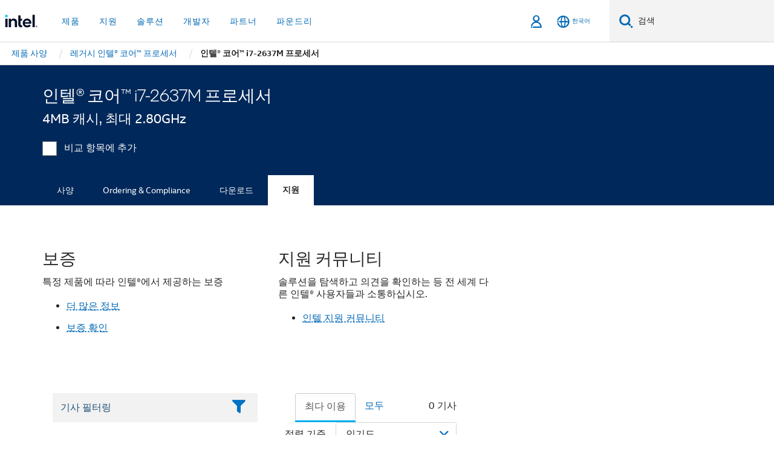

--- FILE ---
content_type: text/html;charset=utf-8
request_url: https://www.intel.co.kr/content/www/kr/ko/products/sku/54618/intel-core-i72637m-processor-4m-cache-up-to-2-80-ghz/support.html
body_size: 32795
content:














<!doctype html>

<html class="rwd geo-override no-js vis no-rtl headerfooter-menu3 " lang="ko">
















<head>
    <meta charset="UTF-8"/>
    

































    






















<title>인텔® 코어™ i7-2637M 프로세서</title>
    







    <link rel="preconnect" href="//cane.intel.com.co.kr/">
    <link rel="dns-prefetch" href="//cane.intel.com.co.kr/">

    <link rel="preconnect" href="//dogo.intel.com.co.kr/">
    <link rel="dns-prefetch" href="//dogo.intel.com.co.kr/">





    <link rel="preload" href="/content/dam/www/global/wap/performance-config.js" as="script" type="text/javascript">
    <script type="text/javascript" src='/content/dam/www/global/wap/performance-config.js'></script>
    <link rel="preload" href="/content/dam/www/global/wap/at-config.js" as="script" type="text/javascript">
    <script type="text/javascript" src='/content/dam/www/global/wap/at-config.js'></script>
    <link rel="preload" href="/etc.clientlibs/settings/wcm/designs/ver/260110/intel/global/targetDataCookie.min.js" as="script" type="text/javascript">
    <script src="/etc.clientlibs/settings/wcm/designs/ver/260110/intel/global/targetDataCookie.min.js"></script>




<link rel="preload" href="/etc.clientlibs/settings/wcm/designs/ver/260110/intel/us/en/Fonts/resources/intelone-display-light.woff2" as="font" type="font/woff2" crossorigin="true">
<link rel="preload" href="/etc.clientlibs/settings/wcm/designs/ver/260110/intel/us/en/Fonts/resources/intelone-display-regular.woff2" as="font" type="font/woff2" crossorigin="true">
<link rel="preload" href="/etc.clientlibs/settings/wcm/designs/ver/260110/intel/us/en/Fonts/resources/intel-clear-latin.woff2" as="font" type="font/woff2" crossorigin="true">

<link rel="preload" href="/content/dam/logos/intel-header-logo.svg" as="image">
<link rel="preload" href="/etc.clientlibs/settings/wcm/designs/ver/260110/intel/clientlibs/pages/intc-core.min.css" as="style">
<link rel="preload" href="/etc.clientlibs/settings/wcm/designs/ver/260110/intel/clientlibs/pages/nav.min.css" as="style" type="text/css">
<link rel="preload" href="/etc.clientlibs/settings/wcm/designs/ver/260110/intel/clientlibs/pages/secondaryNav.min.css" as="style" type="text/css">
<link rel="preload" href="/etc.clientlibs/settings/wcm/designs/ver/260110/intel/clientlibs/pages/intc-core.min.js" as="script">
<link rel="preload" href="/etc.clientlibs/settings/wcm/designs/ver/260110/intel/clientlibs/pages/site-global-icons/resources/font/site-global-icons.woff2?14825464" as="font" type="font/woff2" crossorigin="true">
    









<meta http-equiv="X-UA-Compatible" content="IE=Edge"/>
<!--[if lte IE 9]>
<meta http-equiv="X-UA-Compatible" content="IE=9"/>
<![endif]-->


    <meta name="twitter:card" content="summary"/>

    <meta name="language" content="ko"/>

    <meta name="location" content="kr"/>

    <meta name="robots" content="follow,index,noarchive"/>

    <meta name="X-Server" content="INTE-35"/>

    <meta name="twitter:image" content="https://www.intel.com/content/dam/logos/logo-energyblue-1x1.png"/>


    <meta property="og:type" content="company"/>

    <meta property="og:site_name" content="Intel"/>

    <meta property="fb:admins" content="255508181297196"/>

    <meta property="og:url" content="https://www.intel.co.kr/content/www/kr/ko/products/sku/54618/intel-core-i72637m-processor-4m-cache-up-to-2-80-ghz/support.html"/>

<meta http-equiv="content-type" content="text/html; charset=utf-8"/>

    <meta property="og:title" content="인텔® 코어™ i7-2637M 프로세서(4MB 캐시, 최대 2.80GHz) 지원 | 인텔"/>

    <meta property="og:description" content="인텔® 코어™ i7-2637M 프로세서(4MB 캐시, 최대 2.80GHz) - 지원 제품 정보, 주요 콘텐츠 및 기타 정보."/>


    <meta name="og:image" content="https://www.intel.com/content/dam/www/central-libraries/us/en/images/intel-inside-processor-badge.png"/>

    <meta name="authoreddate" content=""/>

    <meta name="keywords" content="인텔® 코어™ i7-2637M 프로세서(4MB 캐시, 최대 2.80GHz) 지원"/>

    <meta name="productid" content="54618"/>

    <meta name="localecode" content="ko_KR"/>

    <meta name="reimaginetoplevelcategory" content=""/>

    <meta name="mime" content="text/html"/>

    <meta name="og:title" content="인텔® 코어™ i7-2637M 프로세서(4MB 캐시, 최대 2.80GHz) 지원 | 인텔"/>

    <meta name="format" content="upecategorypage"/>

    <meta name="description" content="인텔® 코어™ i7-2637M 프로세서(4MB 캐시, 최대 2.80GHz) - 지원 제품 정보, 주요 콘텐츠 및 기타 정보."/>

    <meta name="excludefromviews" content="false"/>

    <meta name="taxonomy" content=""/>

    <meta name="shortDescription" content="인텔® 코어™ i7-2637M 프로세서(4MB 캐시, 최대 2.80GHz) - 지원 제품 정보, 주요 콘텐츠 및 기타 정보."/>

    <meta name="title" content="인텔® 코어™ i7-2637M 프로세서(4MB 캐시, 최대 2.80GHz) 지원 | 인텔"/>

    <meta name="menu" content=""/>

    <meta name="reimaginefilters" content=""/>

    <meta name="generic1" content="true"/>

    <meta name="intelkeywords" content="인텔® 코어™ i7-2637M 프로세서(4MB 캐시, 최대 2.80GHz) 지원"/>

    <meta name="lastModifieddate" content="2022-02-24T13:20:30.029Z"/>


    <meta name="viewport" content="width=device-width, initial-scale=1.0">
    





<link rel="icon" type="image/png" sizes="32x32" href="/etc.clientlibs/settings/wcm/designs/intel/default/resources/favicon-32x32.png">
<link rel="icon" type="image/png" sizes="16x16" href="/etc.clientlibs/settings/wcm/designs/intel/default/resources/favicon-16x16.png">
<link rel="shortcut icon" href="/etc.clientlibs/settings/wcm/designs/intel/default/resources/favicon.ico">
    





<link rel="canonical" href="https://www.intel.co.kr/content/www/kr/ko/products/sku/54618/intel-core-i72637m-processor-4m-cache-up-to-2-80-ghz/support.html"/>
<link rel="alternate" hreflang="id-id" href="https://www.intel.co.id/content/www/id/id/products/sku/54618/intel-core-i72637m-processor-4m-cache-up-to-2-80-ghz/support.html"/>
            <link rel="alternate" hreflang="de-de" href="https://www.intel.de/content/www/de/de/products/sku/54618/intel-core-i72637m-processor-4m-cache-up-to-2-80-ghz/support.html"/>
            <link rel="alternate" hreflang="en-us" href="https://www.intel.com/content/www/us/en/products/sku/54618/intel-core-i72637m-processor-4m-cache-up-to-2-80-ghz/support.html"/>
            <link rel="alternate" hreflang="x-default" href="https://www.intel.com/content/www/us/en/products/sku/54618/intel-core-i72637m-processor-4m-cache-up-to-2-80-ghz/support.html"/>
                <link rel="alternate" hreflang="es-xl" href="https://www.intel.la/content/www/xl/es/products/sku/54618/intel-core-i72637m-processor-4m-cache-up-to-2-80-ghz/support.html"/>
            <link rel="alternate" hreflang="fr-fr" href="https://www.intel.fr/content/www/fr/fr/products/sku/54618/intel-core-i72637m-processor-4m-cache-up-to-2-80-ghz/support.html"/>
            <link rel="alternate" hreflang="pt-br" href="https://www.intel.com.br/content/www/br/pt/products/sku/54618/intel-core-i72637m-processor-4m-cache-up-to-2-80-ghz/support.html"/>
            <link rel="alternate" hreflang="vi-vn" href="https://www.intel.vn/content/www/vn/vi/products/sku/54618/intel-core-i72637m-processor-4m-cache-up-to-2-80-ghz/support.html"/>
            <link rel="alternate" hreflang="th-th" href="https://www.thailand.intel.com/content/www/th/th/products/sku/54618/intel-core-i72637m-processor-4m-cache-up-to-2-80-ghz/support.html"/>
            <link rel="alternate" hreflang="ko-kr" href="https://www.intel.co.kr/content/www/kr/ko/products/sku/54618/intel-core-i72637m-processor-4m-cache-up-to-2-80-ghz/support.html"/>
            <link rel="alternate" hreflang="ja-jp" href="https://www.intel.co.jp/content/www/jp/ja/products/sku/54618/intel-core-i72637m-processor-4m-cache-up-to-2-80-ghz/support.html"/>
            <link rel="alternate" hreflang="zh-cn" href="https://www.intel.cn/content/www/cn/zh/products/sku/54618/intel-core-i72637m-processor-4m-cache-up-to-2-80-ghz/support.html"/>
            <link rel="alternate" hreflang="zh-tw" href="https://www.intel.com.tw/content/www/tw/zh/products/sku/54618/intel-core-i72637m-processor-4m-cache-up-to-2-80-ghz/support.html"/>
            
    

    
        
        
            
                
                
                    <link rel="preload" href="/etc.clientlibs/settings/wcm/designs/ver/260110/intel/externallibs/bootstrap-css.min.css" as="style"><link rel="stylesheet" href="/etc.clientlibs/settings/wcm/designs/ver/260110/intel/externallibs/bootstrap-css.min.css" type="text/css"><link rel="preload" href="/etc.clientlibs/settings/wcm/designs/ver/260110/intel/clientlibs/pages/intc-core.min.css" as="style"><link rel="stylesheet" href="/etc.clientlibs/settings/wcm/designs/ver/260110/intel/clientlibs/pages/intc-core.min.css" type="text/css"><script src="/etc.clientlibs/settings/wcm/designs/ver/260110/intel/externallibs/jquery-standalone-3_6_0.min.js" defer></script><script src="/etc.clientlibs/settings/wcm/designs/ver/260110/intel/us/en/clientlibs/jquery-3_6_0.min.js" defer></script><script src="/etc.clientlibs/settings/wcm/designs/ver/260110/intel/us/en/clientlibs/legacy-libs.min.js" defer></script><script src="/etc.clientlibs/settings/wcm/designs/ver/260110/intel/externallibs/modernizr.min.js" defer></script><script src="/etc.clientlibs/settings/wcm/designs/ver/260110/intel/externallibs/picturefill-js.min.js" defer></script><script src="/etc.clientlibs/settings/wcm/designs/ver/260110/intel/externallibs/handlebars.min.js" defer></script><script src="/etc.clientlibs/settings/wcm/designs/ver/260110/intel/externallibs/html5-js.min.js" defer></script><script src="/etc.clientlibs/settings/wcm/designs/ver/260110/intel/externallibs/jquery-cookie-2_1_3.min.js" defer></script><script src="/etc.clientlibs/settings/wcm/designs/ver/260110/intel/externallibs/detectizr.min.js" defer></script><script src="/etc.clientlibs/settings/wcm/designs/ver/260110/intel/externallibs/jquery.matchHeight.min.js" defer></script><script src="/etc.clientlibs/settings/wcm/designs/ver/260110/intel/externallibs/bootstrap-js.min.js" defer></script><script src="/etc.clientlibs/settings/wcm/designs/ver/260110/intel/externallibs/bootstrap-affix.min.js" defer></script><script src="/etc.clientlibs/settings/wcm/designs/ver/260110/intel/externallibs/moment.locales.min.js" defer></script><script src="/etc.clientlibs/settings/wcm/designs/ver/260110/intel/externallibs/scrollToPlugin.min.js" defer></script><script src="/etc.clientlibs/settings/wcm/designs/ver/260110/intel/externallibs/slick-js.min.js" defer></script><script src="/etc.clientlibs/settings/wcm/designs/ver/260110/intel/externallibs/jquery.scrollTo.min.js" defer></script><script src="/etc.clientlibs/settings/wcm/designs/ver/260110/intel/externallibs/fastclick.min.js" defer></script><script src="/etc.clientlibs/settings/wcm/designs/ver/260110/intel/externallibs/jquery.resize.min.js" defer></script><script src="/etc.clientlibs/settings/wcm/designs/ver/260110/intel/externallibs/jquery.touchswipe.min.js" defer></script><script src="/etc.clientlibs/settings/wcm/designs/ver/260110/intel/externallibs/overthrow-detect.min.js" defer></script><script src="/etc.clientlibs/settings/wcm/designs/ver/260110/intel/externallibs/overthrow-polyfill.min.js" defer></script><script src="/etc.clientlibs/settings/wcm/designs/ver/260110/intel/externallibs/overthrow-init.min.js" defer></script><script src="/etc.clientlibs/settings/wcm/designs/ver/260110/intel/externallibs/jquery-ezmark.min.js" defer></script><script src="/etc.clientlibs/settings/wcm/designs/ver/260110/intel/externallibs/owl.carousel.min.js" defer></script><script src="/etc.clientlibs/settings/wcm/designs/ver/260110/intel/externallibs/polyfills.min.js" defer></script><script src="/etc.clientlibs/settings/wcm/designs/ver/260110/intel/externallibs/purify.min.js" defer></script><script src="/etc.clientlibs/settings/wcm/designs/ver/260110/intel/clientlibs/pages/intc-core.min.js" defer></script>
                
            
        
    
    
    























    
    
        
    




    
    
    
    
        
    
    


    
    
        
    


    
    
        
    

<script type="text/javascript">
    var cq_tms = {
        
        wa_industry_type: "",
        wa_subject: "",
        wa_emt_org: "",
        wa_emt_intel: "",
        wa_programidentifier: "none",
        wa_location: "kr",
        wa_language: "ko",
        wa_english_title: "인텔® 코어™ i7\u002D2637M 프로세서",
        wa_content_type: "contenttype",
        wa_intel_platform: "",
        wa_applications: "",
        wa_local: "ko_KR",
        wa_intel_technology: "",
        wa_system_type: "",
        wa_product_name: "",
        wa_audience: "",
        wa_life_cycle: "",
        wa_cq_url: "/content/www/kr/ko/products/sku/54618/intel-core-i72637m-processor-4m-cache-up-to-2-80-ghz/support.html",
        wa_page_type_micro: "upecategorytemplate",
        wa_env: "prd",
        wa_cq_pub_env: "publish",
        wa_transl_status: "",
        wa_product_id: "",
        wa_software: "",
        wa_reference_design: "",
        wa_codename: "",
        wa_created_date: "1615910918174",
        wa_modified_date: "1645708830029",
        wa_off_time: "1924992000000",
        wa_ownedby: "",
        wa_managedby: "",
        wa_idz_nid : "",
        wa_event_type: "",
        wa_idz_custom_tags: "",
        wa_programming_language: "",
        wa_skill_level: "",
        wa_solution: "",
        wa_product_formFactor: "",
        wa_operating_system: "",
        wa_marketing_products: "",
        wa_ssg_third_party_prod_sys_sol: "",
        wa_upeNamespace: "",
        wa_doc_id:"",
        wa_doc_version:"",
        wa_doc_publishdate:"",
        eloqua_disabled:"false",
        wa_intel_prd_levels: '[{"level4":{"id":"54618","desc":"Intel Core i72637M Processor 4M Cache up to 2.80 GHz"},"level3":{"id":"79666","desc":"Legacy Intel® Core™ Processors"},"level2":{"id":"122139","desc":"Intel® Core™ Processors"},"level1":{"id":"873","desc":"Processors"},"productCategory":"upeproducts"}]',
        
        
        
        
        
        wa_uam_secondary_id: "",

        
        
        wa_secondary_content_type: ""
        
        ,wa_upeProducts: ""
        
        
    };

    
    
</script>

















<script src="/etc.clientlibs/settings/wcm/designs/ver/260110/intel/clientlibs/virtual-assistant-services.min.js"></script>
<script type="text/javascript">
    var chatContextObj = {};
    chatContextObj["locale"] = 'ko-KR';
    chatContextObj["app"] = 'Sales';
    chatContextObj["supportProductMap"] = 'NA';
</script>

<script type="text/javascript">
    var chatConfigObj = {};
    var cq_tms = cq_tms || {};
    chatConfigObj["virtualAssistantName"] = '';
    chatConfigObj["virtualAssistantUid"] = '';
    chatConfigObj["virtualAssistantDomain"] = 'https://c0.avaamo.com';
    if (chatConfigObj["virtualAssistantName"] !== '') {
        cq_tms.wa_avaamo_project = "Avaamo-" + chatConfigObj.virtualAssistantName.replaceAll("Virtual Assistant", "").trim();
    }
</script>
<script src="/etc.clientlibs/settings/wcm/designs/ver/260110/intel/externallibs/purify.min.js" defer></script><script src="/etc.clientlibs/settings/wcm/designs/ver/260110/intel/clientlibs/virtual-assistant.min.js" defer></script>





    <script type="text/javascript" src="/content/dam/www/global/wap/main/wap.js" async></script>



</head>


























    




    

<body class="page-is-published global-nav">















<div class="skip-to-main-content">
    <div class="sb-skipLinkWrapper invisible">
        <a href="#primary-content" class="inline-block bg-greenDarkApron color-textWhite text-bold text-noUnderline sb-skipLink visible">주요 콘텐츠로 건너뛰기</a>
    </div>
</div>

<div class="promo-banner-content"></div>

























<script>
    var isLoggedin = (document.cookie.indexOf('IGHFLoggedIn') != -1);
    var currentURL = window.location.href;
    if (currentURL.startsWith("https://isvc--isvcqa24.sandbox.my.site.com")) {
        isLoggedin = true;
        if (currentURL.includes("/onlinecasemgmt/warrantyinfo")) {
            isLoggedin = false;
        }
    }
</script>





    
        <div class="global">





















<link rel="stylesheet" href="/etc.clientlibs/settings/wcm/designs/ver/260110/intel/clientlibs/pages/nav.min.css" type="text/css">
<link rel="stylesheet" href="/etc.clientlibs/settings/wcm/designs/ver/260110/intel/clientlibs/pages/secondaryNav.min.css" type="text/css">












    
    
        
    



    
    
        <div class="global-nav-redesign global component" data-component="global-nav-redesign" data-component-id="1">
            <header role="banner">
                <nav class="intel-navbar advanced-search" role="navigation" aria-label="기본 탐색" data-igm="">
                    <!-- Brand and toggle get grouped for better mobile display -->
                    <div class="navbar-wraper">

                        <div class="navbar-logo">
                            <a href="/content/www/kr/ko/homepage.html" alt="Intel homepage" class="intel-logo-rebrand">
                                    
                                <img src="/content/dam/logos/intel-header-logo.svg" height="300" width="118" alt="인텔 로고 - 홈페이지로 돌아가기">
                            </a>
                        </div>

                        <div class="navbar-left">
                            <!-- mobile: menu toggle, sign in -->
                            <div class="d-block d-sm-none">
                                <button type="button"
                                        data-wap="{&quot;linktype&quot;:&quot;level1&quot;}"
                                        class="mega-hamburger nav-link-icon nav-link-icon-toggle collapsed"
                                        data-bs-target="#primary-nav" aria-expanded="false" aria-controls="primary-nav"
                                        data-mega-control="hamburger">
                                    <span class="visually-hidden">토글 네비게이션</span>
                                    <span class="fa-intel-menu icon-toggle-off"></span>
                                    <span class="fa-cancel-thin icon-toggle-on"></span>
                                </button>
                            </div>

                            <!-- START DYNAMIC NAVIGATION MENEU -->
                            <div class="collapse mega-menu-collapse" id="primary-nav">
                                <div class="mega-menu-wrap">
                                    <ol class="mega-navbar unique-container-global-nav-items">
                                        <!-- Start: Primary Nav Items -->

                                    </ol>
                                </div>
                            </div>
                        </div>

                        <!-- START MOBLE TOGGLE buttons -->
                        <div class="navbar-right">


                            <!-- START: NON-signed in panel -->
                            <span id="not-logged-in-scenario" class="d-none">

         <button type="button" title="로그인"
                 class="nav-link-icon nav-link-icon-toggle collapsed"
                 data-wap="{&quot;linktype&quot;:&quot;level1&quot;}"
                 aria-expanded="false" aria-controls="panel-signin"
                 onclick="intel.mytools.unifiedLogin();"
                 data-mega-control="signin">
            <span class="visually-hidden">로그인</span>
            <span class="fa-intel-user-o icon-toggle-off"></span>
            <span class="fa-intel-user icon-toggle-on"></span>
        </button>
</span>

<script>
    var intel = intel || {};
    intel.signinsimplifyConfig = {
        authorizationUrl: '/content/dam/intel/authorization/authorization.html',
        locale: '',
        messages: {
            InvalidCredential: '\uC785\uB825\uD55C \uC0AC\uC6A9\uC790 \uC774\uB984 \uB610\uB294 \uBE44\uBC00\uBC88\uD638\uAC00 \uC62C\uBC14\uB974\uC9C0 \uC54A\uC2B5\uB2C8\uB2E4.',
            InvalidField: '\uC785\uB825\uD55C \uC0AC\uC6A9\uC790 \uC774\uB984 \uB610\uB294 \uBE44\uBC00\uBC88\uD638\uAC00 \uC62C\uBC14\uB974\uC9C0 \uC54A\uC2B5\uB2C8\uB2E4.',
            AccountDisabled: '\uBCF4\uC548\uC0C1\uC758 \uC774\uC720\uB85C \uACC4\uC815\uC774 \uBE44\uD65C\uC131\uD654\uB418\uC5C8\uC2B5\uB2C8\uB2E4. \uB3C4\uC6C0\uC774 \uD544\uC694\uD55C \uACBD\uC6B0 <a href=\"#\" class=\"contactLink new-tab-link\" target=\"_blank\" rel=\"noopener noreferrer\">\uBB38\uC758\uD558\uC2DC\uAE30 \uBC14\uB78D\uB2C8\uB2E4<\/a>.',
            AccountLocked: '\uADC0\uD558\uC758 \uACC4\uC815\uC774 \uC7A0\uACA8 \uC774\uC6A9\uD558\uC2E4 \uC218 \uC5C6\uC2B5\uB2C8\uB2E4. \uB3C4\uC6C0\uC744 \uBC1B\uC73C\uB824\uBA74 <a href=\"#\" class=\"faqsLink new-tab-link\" target=\"_blank\" rel=\"noopener noreferrer\">\uB85C\uADF8\uC778 \uAD00\uB828 FAQ<\/a>\uB97C \uCC38\uACE0\uD558\uC2ED\uC2DC\uC624.',
            UserNotFound: '\uC785\uB825\uD55C \uC0AC\uC6A9\uC790 \uC774\uB984 \uB610\uB294 \uBE44\uBC00\uBC88\uD638\uAC00 \uC62C\uBC14\uB974\uC9C0 \uC54A\uC2B5\uB2C8\uB2E4.',
            Unknown: '\uC608\uAE30\uCE58 \uC54A\uC740 \uC624\uB958\uAC00 \uBC1C\uC0DD\uD588\uC2B5\uB2C8\uB2E4. \uB2E4\uC2DC \uC2DC\uB3C4\uD558\uC2ED\uC2DC\uC624. \uB3C4\uC6C0\uC774 \uD544\uC694\uD55C \uACBD\uC6B0 \uC5F0\uB77D\uCC98 \uB610\uB294 \uC544\uB798\uC758 \uC9C0\uC6D0 \uC635\uC158\uC744 \uC0AC\uC6A9\uD558\uC2ED\uC2DC\uC624.',
            PasswordExpired: '\uBE44\uBC00\uBC88\uD638\uAC00 \uB9CC\uB8CC\uB418\uC5C8\uC2B5\uB2C8\uB2E4. \uBE44\uBC00\uBC88\uD638\uB97C \uBCC0\uACBD\uD558\uC2ED\uC2DC\uC624.',
            LoginAssistLink: 'https://signin.intel.com/ContactUs.aspx',
            faqsLink: '/content/www/kr/ko/my-intel/sign-in-help.html'
        },
        nameField: '\uC0AC\uC6A9\uC790 \uC774\uB984',
        passField: '\uBE44\uBC00\uBC88\uD638',
        isPopup: true,
        responseHref: 'https://www.intel.com/content/www/kr/ko/products/sku/54618/intel-core-i72637m-processor-4m-cache-up-to-2-80-ghz/support.html' + window.location.search + window.location.hash, 
        sslDomainUrl: 'www.intel.com',
        loginUrl: 'https://welcome.intel.com/login.aspx?appid=258&qlogin=true',
        ssoUri: '',
        logoutUrl: 'https://welcome.intel.com/logout.aspx',
        logoutHref: 'https://signin.intel.com/Logout?RedirectURL=https://www.intel.com/content/www/kr/ko/products/sku/54618/intel-core-i72637m-processor-4m-cache-up-to-2-80-ghz/support.html',
        logoutIGHFHref: 'https://signin.intel.com/Logout?RedirectURL=',
        loginErrorID: '#login-error',
        usernameID: '#username',
        remembermeId: '#cbRememberMe',
        formID: '#igm-form-signin',
        unameErrorID: '#uname-error',
        passID: '#password',
        passError: '#pwd-error',
        changePasswordUrl: '/content/www/kr/ko/my-intel/change-password.html',
        emailVerificationUrl: '/content/www/kr/ko/my-intel/email-verification.external.html',
        aboutToExpireEmailUrl: '/content/www/kr/ko/my-intel/email-verification.html',
        renewalUrl: '/content/www/kr/ko/secure/technology-provider/forms/renew-technology-provider-membership.html',
        limitedUrl: '/content/www/kr/ko/resellers/limited-status-secondary.html',
        isaPRMDashBoardURL: '/content/www/us/en/secure/partner/solutions-alliance/overview.html',
        itpPRMDashBoardURL: '/content/www/us/en/secure/partner/technology-provider/iot/overview.html',
        itpisaPRMDashBoardURL: '/content/www/us/en/secure/partner/iot-itp-isa/overview.html',
        isaRenewalURL: '/content/www/us/en/secure/partner/forms/solutions-alliance-renewal.html',
        primaryPostLaunchURL: 'https://partner.intel.com/s/post-launch-primary',
        nonPrimaryPostLaunchURL: 'https://partner.intel.com/s/post-launch-non-primary',
        idpUrl: 'https://consumer.intel.com/intelcorpb2c.onmicrosoft.com/B2C_1A_UnifiedLogin_SISU_CML_SAML/generic/login?entityId=www.intel.com',
        headerSignInIdpUrl: 'https://consumer.intel.com/intelcorpb2c.onmicrosoft.com/B2C_1A_UnifiedLogin_SISU_CML_SAML/generic/login?entityId=www.intel.com&ui_locales=ko',
        headerSignOutIdpUrlB2B:'https://login.microsoftonline.com/common/oauth2/v2.0/logout?post_logout_redirect_uri=https://www.intel.com/content/www/kr/ko/products/sku/54618/intel-core-i72637m-processor-4m-cache-up-to-2-80-ghz/support.html' + window.location.search + window.location.hash,
        headerSignOutIdpIGHFUrlB2B:'https://login.microsoftonline.com/common/oauth2/v2.0/logout?post_logout_redirect_uri=',
        headerSignOutIdpUrlB2C:'https://consumer.intel.com/intelcorpb2c.onmicrosoft.com/B2C_1A_UNIFIEDLOGIN_SISU_STD_OIDC/oauth2/v2.0/logout?id_token_hint=$TOKEN$%26post_logout_redirect_uri=https://www.intel.com/apps/intel/services/unifiedlogout.json',
        sessionAuthorizeUrlB2C:'https://consumer.intel.com/intelcorpb2c.onmicrosoft.com/B2C_1A_UNIFIEDLOGIN_SISU_STD_OIDC/oauth2/v2.0/authorize?client_id=8b32f2f3-7a32-4902-8821-1df682b7043b%26scope=profile%20offline_access%208b32f2f3-7a32-4902-8821-1df682b7043b%20openid%26response_mode=fragment%26response_type=token%26prompt=none%26redirect_uri=',
        sessionAuthorizeUrlB2B:'https://login.microsoftonline.com/46c98d88-e344-4ed4-8496-4ed7712e255d/oauth2/v2.0/authorize?client_id=cb0ec60b-608b-4e76-9d69-1e5e0afb3456%26scope=openid%20profile%20offline_access%26response_mode=fragment%26response_type=token%26prompt=none%26redirect_uri=',
        sessionInitUrl:'https://www.intel.com/content/www/us/en/secure/my-intel/dashboard.html',
        azureLocaleCode:'ko',
        allowedPathRegx:'^(.*intel.com.*$)|^(/content/.*$)',
        signOutTokenGenB2C:'https://consumer.intel.com/intelcorpb2c.onmicrosoft.com/B2C_1A_UNIFIEDLOGIN_SISU_STD_OIDC/oauth2/v2.0/authorize?client_id=8b32f2f3-7a32-4902-8821-1df682b7043b%26scope=profile offline_access+8b32f2f3-7a32-4902-8821-1df682b7043b+openid%26response_type=id_token%26prompt=none%26redirect_uri=',
        validTargetURL:'https://www.intel.com/content/www/kr/ko/products/sku/54618/intel-core-i72637m-processor-4m-cache-up-to-2-80-ghz/support.html' + window.location.search + window.location.hash
    };

    function clearB2CIFrame(interval, iFrame) {
        clearInterval(interval);
        iFrame.parentNode.removeChild(iFrame);
    }

    function clearIFrame(interval, iFrame) {
        clearInterval(interval);
        iFrame.parentNode.removeChild(iFrame);
    }
    function createB2CIFrame(id, src) {
        var authIFrame = document.createElement("iframe");
        authIFrame.id = "sso-b2c-" + id;
        authIFrame.hidden = "hidden";
        authIFrame.src = src;
        document.body.appendChild(authIFrame);
        return authIFrame;
    }
    function createIFrame(id, src) {
        var authIFrame = document.createElement("iframe");
        authIFrame.id = "sso-" + id;
        authIFrame.hidden = "hidden";
        authIFrame.src = src;
        document.body.appendChild(authIFrame);
        return authIFrame;
    }

    function animateHumanoidIcon() {
    	$("#not-logged-in-scenario").css("cursor", "not-allowed");
    	$("#not-logged-in-scenario button").css("pointer-events", "none");
    	$("#not-logged-in-scenario button span.icon-toggle-off").addClass('iia-beat-fade');
	}

    function resetHumanoidIcon() {
    	$("#not-logged-in-scenario").css("cursor", "");
        $("#not-logged-in-scenario button").css("pointer-events", "");
    	$("#not-logged-in-scenario button span.icon-toggle-off").removeClass('iia-beat-fade');
	}

    function initiateB2CLogoutToken(type) {
        return new Promise(function (resolve, reject) {
            function authIFrameB2CIntervalWrapper(authIFrame) {
                var authIFrameInterval = setInterval(function () {
                    var authIFrameWindow = authIFrame.contentWindow;
                    if (authIFrameWindow) {
                        try {
                            var authIFrameURL = authIFrameWindow.location.href;

                            if (authIFrameURL) {
                                if (authIFrameURL.includes("#id_token=")) {
                                    clearB2CIFrame(authIFrameInterval, authIFrame);
                                    return resolve({
                                        id: authIFrame.id,
                                        msg: "SUCCESS!" + "--" + authIFrame.id,
                                        code: "SUCCESS",
                                        id_token_hint:authIFrameURL.split("#id_token=")[1]
                                    });
                                } else if (authIFrameURL.includes("#error=")) {
                                    clearB2CIFrame(authIFrameInterval, authIFrame);
                                    return reject({
                                        id: authIFrame.id,
                                        msg: "FAILURE!" + "--" + authIFrame.id,
                                        code: "FAILURE",
                                    });
                                } else {
                                    authIFrameAttempts++;
                                    if (
                                        authIFrameAttempts ===
                                        AUTH_IFRAME_MAX_ATTEMPTS
                                    ) {
                                        clearB2CIFrame(authIFrameInterval, authIFrame);
                                        return reject({
                                            id: authIFrame.id,
                                            msg:
                                                "ERROR - MAX (TIMING)!" +
                                                "--" +
                                                authIFrame.id,
                                            code: "ERROR",
                                        });
                                    }
                                }
                            } else {
                                clearB2CIFrame(authIFrameInterval, authIFrame);
                                return reject({
                                    id: authIFrame.id,
                                    msg: "ERROR - URL!" + "--" + authIFrame.id,
                                    code: "ERROR",
                                });
                            }
                        } catch (err) {
                            if (authIFrameAttempts === AUTH_IFRAME_MAX_ATTEMPTS) {
                                clearB2CIFrame(authIFrameInterval, authIFrame);
                                return reject({
                                    id: authIFrame.id,
                                    msg:
                                        "ERROR - MAX (CORS)!" +
                                        "--" +
                                        authIFrame.id,
                                    code: "ERROR",
                                });
                            }
                            authIFrameAttempts++;
                        }
                    } else {
                        clearB2CIFrame(authIFrameInterval, authIFrame);
                        return reject({
                            id: authIFrame.id,
                            msg: "ERROR - DOM!" + "--" + authIFrame.id,
                            code: "ERROR",
                        });
                    }
                }, 500);
            }

            var AUTH_IFRAME_MAX_ATTEMPTS = 80;
            var authIFrameAttempts = 0;

            var currentOrigin = encodeURIComponent(window.location.origin + ((intel.isIGHFCall === false && !/mark.intel.com/.test(window.location.hostname)) ? "/content/www/us/en/homepage.html" : "/"));
            var redirectURI = currentOrigin;

            var matchedSite =
                window.INTELNAV &&
                window.INTELNAV.CIDAAS &&
                window.INTELNAV.CIDAAS.customRedirectSites.find((site) =>
                    site.host.includes(window.location.host)
                );
            if (matchedSite) {
                redirectURI += matchedSite.redirectURI;
            }

            var authURL = decodeURIComponent(intel.signinsimplifyConfig.signOutTokenGenB2C + redirectURI);
            var authIFrame = createB2CIFrame(type, authURL);
            authIFrameB2CIntervalWrapper(authIFrame);
        });
    }

    function initiateAuth(type) {
        return new Promise(function (resolve, reject) {
            function authIFrameIntervalWrapper(authIFrame) {
                let authIFrameInterval = setInterval(function () {
                    let authIFrameWindow = authIFrame.contentWindow;
                    if (authIFrameWindow) {
                        try {
                            let authIFrameURL = authIFrameWindow.location.href;
                            if (authIFrameURL) {
                                if (authIFrameURL.includes("#access_token=")) {
                                    clearIFrame(authIFrameInterval, authIFrame);
                                    return resolve({
                                        id: authIFrame.id,
                                        msg: "SUCCESS!" + "--" + authIFrame.id,
                                        code: "SUCCESS",
                                    });
                                } else if (authIFrameURL.includes("#error=")) {
                                    clearIFrame(authIFrameInterval, authIFrame);
                                    return reject({
                                        id: authIFrame.id,
                                        msg: "FAILURE!" + "--" + authIFrame.id,
                                        code: "FAILURE",
                                    });
                                } else {
                                    authIFrameAttempts++;
                                    if (
                                        authIFrameAttempts ===
                                        AUTH_IFRAME_MAX_ATTEMPTS
                                    ) {
                                        clearIFrame(authIFrameInterval, authIFrame);
                                        return reject({
                                            id: authIFrame.id,
                                            msg:
                                                "ERROR - MAX (TIMING)!" +
                                                "--" +
                                                authIFrame.id,
                                            code: "ERROR",
                                        });
                                    }
                                }
                            } else {
                                clearIFrame(authIFrameInterval, authIFrame);
                                return reject({
                                    id: authIFrame.id,
                                    msg: "ERROR - URL!" + "--" + authIFrame.id,
                                    code: "ERROR",
                                });
                            }
                        } catch (err) {
                            if (authIFrameAttempts === AUTH_IFRAME_MAX_ATTEMPTS) {
                                clearIFrame(authIFrameInterval, authIFrame);
                                return reject({
                                    id: authIFrame.id,
                                    msg:
                                        "ERROR - MAX (CORS)!" +
                                        "--" +
                                        authIFrame.id,
                                    code: "ERROR",
                                });
                            }
                            authIFrameAttempts++;
                        }
                    } else {
                        clearIFrame(authIFrameInterval, authIFrame);
                        return reject({
                            id: authIFrame.id,
                            msg: "ERROR - DOM!" + "--" + authIFrame.id,
                            code: "ERROR",
                        });
                    }
                }, 500);
            }

            var AUTH_IFRAME_MAX_ATTEMPTS = 40;
            var authIFrameAttempts = 0;

            var authURL;
            let tempIsIGHFCall = document.querySelectorAll('#recode50header').length > 0;
            var currentOrigin =  encodeURIComponent(window.location.origin + ((!tempIsIGHFCall && !/mark.intel.com/.test(window.location.hostname)) ? intel.signinsimplifyConfig.authorizationUrl : "/"));
            var redirectURI = currentOrigin;
            var matchedSite =
                window.INTELNAV &&
                window.INTELNAV.CIDAAS &&
                window.INTELNAV.CIDAAS.customRedirectSites.find((site) =>
                    site.host.includes(window.location.host)
                );
            if (matchedSite) {
                redirectURI += matchedSite.redirectURI;
            }

            if (type === "b2c") {
                authURL = decodeURIComponent(
                    intel.signinsimplifyConfig.sessionAuthorizeUrlB2C + redirectURI
                );
            } else {
                authURL = decodeURIComponent(
                    intel.signinsimplifyConfig.sessionAuthorizeUrlB2B + redirectURI
                );
            }

            let authIFrame = createIFrame(type, authURL);
            authIFrameIntervalWrapper(authIFrame);
        });
    }

    function initiateIntelAuth() {
        return new Promise(function (resolve, reject) {
            function authIntelIFrameIntervalWrapper(authIntelIFrame) {
                let authIntelIFrameInterval = setInterval(function () {
                    let authIntelIFrameWindow = authIntelIFrame.contentWindow;
                    if (authIntelIFrameWindow) {
                        try {
                            let authIntelIFrameURL = authIntelIFrameWindow.location.href;

                            if (authIntelIFrameURL) {
                                if (
                                    authIntelIFrameURL.includes(
                                        window.location.href
                                    )
                                ) {
                                    clearIFrame(
                                        authIntelIFrameInterval,
                                        authIntelIFrame
                                    );
                                    return resolve({
                                        id: authIntelIFrame.id,
                                        msg: "SUCCESS!" + "--" + authIntelIFrame.id,
                                        code: "SUCCESS",
                                    });
                                } else {
                                    authIntelIFrameAttempts++;
                                    if (
                                        authIntelIFrameAttempts ===
                                        AUTH_INTEL_IFRAME_MAX_ATTEMPTS
                                    ) {
                                        clearIFrame(
                                            authIntelIFrameInterval,
                                            authIntelIFrame
                                        );
                                        return reject({
                                            id: authIntelIFrame.id,
                                            msg:
                                                "ERROR - MAX (TIMING)!" +
                                                "--" +
                                                authIntelIFrame.id,
                                            code: "ERROR",
                                        });
                                    }
                                }
                            } else {
                                clearIFrame(
                                    authIntelIFrameInterval,
                                    authIntelIFrame
                                );
                                return reject({
                                    id: authIntelIFrame.id,
                                    msg: "ERROR - URL!" + "--" + authIntelIFrame.id,
                                    code: "ERROR",
                                });
                            }
                        } catch (err) {
                            if (
                                authIntelIFrameAttempts ===
                                AUTH_INTEL_IFRAME_MAX_ATTEMPTS
                            ) {
                                clearIFrame(
                                    authIntelIFrameInterval,
                                    authIntelIFrame
                                );
                                return reject({
                                    id: authIntelIFrame.id,
                                    msg:
                                        "ERROR - MAX (CORS)!" +
                                        "--" +
                                        authIntelIFrame.id,
                                    code: "ERROR",
                                });
                            }
                            authIntelIFrameAttempts++;
                        }
                    } else {
                        clearIFrame(authIntelIFrameInterval, authIntelIFrame);
                        return reject({
                            id: authIntelIFrame.id,
                            msg: "ERROR - DOM!" + "--" + authIntelIFrame.id,
                            code: "ERROR",
                        });
                    }
                }, 500);
            }

            let AUTH_INTEL_IFRAME_MAX_ATTEMPTS = 80;
            let authIntelIFrameAttempts = 0;

            let authIntelIFrame = createIFrame(
                "sso-intel-b2c",
                intel.signinsimplifyConfig.sessionInitUrl
            );
            authIntelIFrameIntervalWrapper(authIntelIFrame);
        });
	}

    function getAuthenticationStatus() {
        return new Promise(function (resolve, reject) {
            initiateAuth("b2c")
                .then(function (b2cSuccessRes) {
                    return resolve(b2cSuccessRes);
                })
                .catch(function (b2cFailureRes) {
                    var isB2BSite =
                        window.INTELNAV &&
                        window.INTELNAV.CIDAAS &&
                        window.INTELNAV.CIDAAS.B2BSites.some((site) =>
                            site.includes(window.location.host)
                        );
                    if (isB2BSite) {
                        initiateAuth("b2b")
                            .then(function (b2bSuccessRes) {
                                return resolve(b2bSuccessRes);
                            })
                            .catch(function (b2bFailureRes) {
                                return reject(b2bFailureRes);
                            });
                    } else {
                        return reject(b2cFailureRes);
                    }
                });
        });
    }

    function checkAEMSession(){
        let isSessionExist = false;
        if(!tempIsIGHF){
            $.ajax({
                url: "/libs/apps/intel/myintel/agsroles.json?validateAEMSession=Y",
                async: false,
                success: function (data) {
                    if (data && data["isValidAEMSession"]) {
                        document.cookie = "IGHFLoggedIn=true;domain=.intel.com;path=/";
                        isLoggedin = true;
                        isSessionExist = true;
                    }
                }
            });
        }
        return isSessionExist;
    }

    if (
        !isLoggedin &&
        ((document.domain.indexOf("thailand") == -1 &&
                document.domain.endsWith(".intel.com")) ||
            document.getElementById("recode50header") != null) &&
        navigator != null &&
        navigator.userAgent.indexOf("CloudManagerTest") == -1
    ) {
        var tempIsIGHF = document.getElementById("recode50header");
        if (tempIsIGHF) animateHumanoidIcon();
        getAuthenticationStatus()
            .then(function (res) {
                let isSessionExist = checkAEMSession();
                if(isSessionExist){
                    intel.signinHeaderSimplify.initialize();
                }else {
                    var currentUrl = window.location.href;
                    if (currentUrl.indexOf("service-maintenance-notice") === -1) {
                        if (res.id === "sso-b2c") {
                            var cookiename = "IGHFtarget";
                        var samlcookieValue =
                            cookiename +
                            "=" +
                            encodeURIComponent(currentUrl) +
                            ";secure;path=/;domain=.intel.com";
                        document.cookie = samlcookieValue;
                        if (intel.isIGHFCall) {
                            initiateIntelAuth().then(() => {
                                isLoggedin = true;
                                intel.signinHeaderSimplify.initialize();
                            }).catch(() => {
                                window.location.href = intel.signinsimplifyConfig.sessionInitUrl;
                            });
                        } else {
                            window.location.href = intel.signinsimplifyConfig.sessionInitUrl;
                        }
                    } else {
                        document.cookie = "IGHFLoggedIn=true;domain=.intel.com;path=/";
                        if (intel.isIGHFCall) {
                            isLoggedin = true;
                            intel.signinHeaderSimplify.initialize();
                        } else {
                            window.location.reload();
                        }
                    }
                }
                }
            })
            .catch(()=>{
				if (tempIsIGHF) resetHumanoidIcon();
            });
    }

</script>
                            

















































<script id="myinteldrpdown-template" type="text/x-handlebars-template">
    <section class="myintel-tools-content" role="region"
             aria-label="나의 인텔">
        
        <div class="card-header force-background solid brand-very-dark-gray my-intel-menu">
            <button type="button" class="icon close float-end" data-igm-search-toggle="" aria-label="닫기"
                    tabindex="0" data-wap="" data-wap_ref="myintel-navmenu-closing">
                <span></span>
            </button>
            <ul class="nav nav-tabs component">
                
                    
                    
                        
                    
                    
                    
                    
                
                <li role="presentation" class="active" data-step='1'  data-title='My Intel 대시보드 및 My Tools'  data-intro='<p>Intel.com 페이지에서 My Intel 대시보드에 액세스하려면 여기를 클릭하십시오. 여기에서 구독 페이지와 맞춤형 도구 목록에도 액세스하실 수 있습니다.</p>'>
                    <a href="#my-intel" role="tab" tabindex="0">나의 인텔<span
                            class="fa fa-user"></span></a>
                </li>
            </ul>
        </div>
        

        <div class="my-intel-panel-body tab-content">
            
            <div role="tabpanel" class="tab-pane fade show active" id="my-intel">
                <ul class="myintel-links">
                    {{#each myintelpagelinks}}
                    <li data-agsrole="{{{agsrole}}}"
                        data-blacklistedagsrole="{{{blacklistedagsgroupname}}}"
                        data-isinternal="{{{displayOnlyInternal}}}"
                        data-isexternal="{{{displayOnlyExternal}}}"
                        class="{{{class}}}">
                        <a target="{{{target}}}"
                           href="{{{href}}}" tabindex="0">{{{label}}}</a>
                    </li>
                    {{/each}}
                </ul>
                <div class="tools-pane component" data-component="myintel-tools" data-component-id="1">
                    <h5 class="my-intel-tools">내 도구</h5>
                    
                    <ul class="myintel-links">
                        {{#each mytoollinks}}
                        <li class="myintellink"
                            data-isinternal="{{{displayOnlyInternal}}}"
                            data-isexternal="{{{displayOnlyExternal}}}">
                            <h3 style="display:none;">{{{agsgroupname}}}</h3>
                            <h4 style="display:none;">{{{blacklistedagsgroupname}}}</h4>
                            <a tabindex="0" href="{{{linkurl}}}" target="_blank" rel="noopener noreferrer" title="">{{{linktext}}}</a>
                            {{#if tooltip}}
                            <a class="fa fa-help-circled" tabindex="0" data-bs-toggle="tooltip" data-html="true"
                                  data-title="{{tooltip}}" data-placement="bottom" data-wap_ref="tooltip:{{{linktext}}}"><span class="visually-hidden">{{tooltip}}</span></a>
                            {{/if}}
                        </li>
                        {{/each}}
                    </ul>
                </div>
            </div>
            
        </div>
    </section>
</script>


<span id="logged-in-scenario" class="d-none">

<button type="button" title="나의 인텔"
        data-wap="{&quot;linktype&quot;:&quot;level1&quot;}"
        class="nav-link-icon nav-link-icon-toggle collapsed" data-bs-target="#panel-signedin" aria-expanded="false"
        aria-controls="panel-signedin" data-mega-control="signedin">
    <span class="visually-hidden">나의 인텔</span>
    <span class="fa-intel-user-checked-o icon-toggle-off"></span>
    <span class="fa-intel-user-checked icon-toggle-on"></span>
</button>

<div class="mega-panel panel-layout-signed-in collapse" id="panel-signedin">
    <div class="mega-panel-wrap">
        <div class="mega-panel-body">
            <div class="panel-content flex-content-wrap">

                <!-- MyIntel Section -->
                <!-- -------------------------------------------------------------- -->
                <div class="panel-item d-none" id="myIntelPageLinks">
                    <a id="myIntelPageLinksHeader" class="nav-l3 has-border has-link"></a> <!-- {{#if heading.onState}} selected{{/if}} {{#if heading.onStateParent}} selected-parent{{/if}} -->
                    <div class="panel-item-content">
                        <ul id="myIntelPageLinksItemList" class="panel-links nav-l4-list list-unstyled">

                        </ul>
                    </div>
                </div>

                <!-- My Tools Section -->
                <!-- -------------------------------------------------------------- -->
                <div class="panel-item col-span-2" id="myIntelTools">
                    
                    <div class="nav-l3">
                        내 도구
                    </div>

                    <div class="panel-item-content">
                        <!--
                            Note: right now this panel (myTools) has only one column/ul
                            if more columns are needed, remove below's 'w-auto' class
                        -->
                        <ul class="panel-links nav-l4-list list-unstyled w-auto" id="mytools-ul">

                            <!-- this 'li' will be used as the template to populate this section from the js -->
                            <li class="d-none">
                                <a class="nav-l4"></a>

                                <button class="btn-tooltip-trigger d-none" data-bs-toggle="tooltip" data-placement="bottom"
                                        title="">
                                    <span>?</span>
                                </button>
                            </li>
                        </ul>
                    </div>
                </div>

            </div>

            <div class="item-actions">
               <button type="button" class="btn btn-primary"
                       data-sso-uri=''
                       data-logout-uri="" data-wap="{&quot;linktype&quot;:&quot;logout&quot;}"
                       onclick="intel.signinsimplify.signOut()">로그아웃</button>
            </div>
        </div>
    </div>
</div>


</span>

                            
















    


<button type="button" title="Language Selector"
        data-wap="{&quot;linktype&quot;:&quot;level1&quot;}"
        class="nav-link-icon nav-link-icon-toggle collapsed"
        data-bs-target="#panel-language-selector" aria-label="한국어"
        aria-expanded="false" aria-controls="panel-language-selector"
        data-mega-control="language-selector">
    <span class="fa-intel-globe-o icon-toggle-off"></span>
    <span class="fa-intel-globe icon-toggle-on"></span>
    <span class="nav-link-icon-label">한국어</span>
</button>

<div class="mega-panel panel-layout-language collapse" id="panel-language-selector"
     aria-expanded="false" aria-selected="false">
    <div class="mega-panel-wrap">
        <div class="mega-panel-body">
            <div class="mega-panel-heading">
                <h2 class="nav-l2">
                    
                        
                            언어 선택
                        
                        
                    
                </h2>
            </div>
            <div class="panel-content flex-content-wrap">
                
                    <div class="panel-item">
                        <!-- region.countryName is actually region name -->
                        
                        <ul class="list-unstyled panel-links nav-l4-list">
                            
                                
                                
                                
                                    <li class="lang-option">
                                
                                
                                    
                                        
                                    
                                    
                                
                                    <a class="nav-l4" data-locale="id_id" href="https://www.intel.co.id/content/www/id/id/products/sku/54618/intel-core-i72637m-processor-4m-cache-up-to-2-80-ghz/support.html">
                                            Bahasa Indonesia
                                    </a>
                                </li>
                            
                                
                                
                                
                                    <li class="lang-option">
                                
                                
                                    
                                        
                                    
                                    
                                
                                    <a class="nav-l4" data-locale="de_de" href="https://www.intel.de/content/www/de/de/products/sku/54618/intel-core-i72637m-processor-4m-cache-up-to-2-80-ghz/support.html">
                                            Deutsch
                                    </a>
                                </li>
                            
                                
                                
                                
                                    <li class="lang-option">
                                
                                
                                    
                                        
                                    
                                    
                                
                                    <a class="nav-l4" data-locale="en_us" href="https://www.intel.com/content/www/us/en/products/sku/54618/intel-core-i72637m-processor-4m-cache-up-to-2-80-ghz/support.html">
                                            English
                                    </a>
                                </li>
                            
                                
                                
                                
                                    <li class="lang-option">
                                
                                
                                    
                                        
                                    
                                    
                                
                                    <a class="nav-l4" data-locale="es_xl" href="https://www.intel.la/content/www/xl/es/products/sku/54618/intel-core-i72637m-processor-4m-cache-up-to-2-80-ghz/support.html">
                                            Español
                                    </a>
                                </li>
                            
                                
                                
                                
                                    <li class="lang-option">
                                
                                
                                    
                                        
                                    
                                    
                                
                                    <a class="nav-l4" data-locale="fr_fr" href="https://www.intel.fr/content/www/fr/fr/products/sku/54618/intel-core-i72637m-processor-4m-cache-up-to-2-80-ghz/support.html">
                                            Français
                                    </a>
                                </li>
                            
                                
                                
                                
                                    <li class="lang-option">
                                
                                
                                    
                                        
                                    
                                    
                                
                                    <a class="nav-l4" data-locale="pt_br" href="https://www.intel.com.br/content/www/br/pt/products/sku/54618/intel-core-i72637m-processor-4m-cache-up-to-2-80-ghz/support.html">
                                            Português
                                    </a>
                                </li>
                            
                        </ul>
                    </div>
                
                    <div class="panel-item">
                        <!-- region.countryName is actually region name -->
                        
                        <ul class="list-unstyled panel-links nav-l4-list">
                            
                                
                                
                                
                                    <li class="lang-option">
                                
                                
                                    
                                        
                                    
                                    
                                
                                    <a class="nav-l4" data-locale="vi_vn" href="https://www.intel.vn/content/www/vn/vi/products/sku/54618/intel-core-i72637m-processor-4m-cache-up-to-2-80-ghz/support.html">
                                            Tiếng Việt
                                    </a>
                                </li>
                            
                                
                                
                                
                                    <li class="lang-option">
                                
                                
                                    
                                        
                                    
                                    
                                
                                    <a class="nav-l4" data-locale="th_th" href="https://www.thailand.intel.com/content/www/th/th/products/sku/54618/intel-core-i72637m-processor-4m-cache-up-to-2-80-ghz/support.html">
                                            ไทย
                                    </a>
                                </li>
                            
                                
                                
                                    <li class="selected lang-option">
                                
                                
                                
                                    
                                        
                                    
                                    
                                
                                    <a class="nav-l4" data-locale="ko_kr" href="https://www.intel.co.kr/content/www/kr/ko/products/sku/54618/intel-core-i72637m-processor-4m-cache-up-to-2-80-ghz/support.html">
                                            한국어
                                    </a>
                                </li>
                            
                                
                                
                                
                                    <li class="lang-option">
                                
                                
                                    
                                        
                                    
                                    
                                
                                    <a class="nav-l4" data-locale="ja_jp" href="https://www.intel.co.jp/content/www/jp/ja/products/sku/54618/intel-core-i72637m-processor-4m-cache-up-to-2-80-ghz/support.html">
                                            日本語
                                    </a>
                                </li>
                            
                                
                                
                                
                                    <li class="lang-option">
                                
                                
                                    
                                        
                                    
                                    
                                
                                    <a class="nav-l4" data-locale="zh_cn" href="https://www.intel.cn/content/www/cn/zh/products/sku/54618/intel-core-i72637m-processor-4m-cache-up-to-2-80-ghz/support.html">
                                            简体中文
                                    </a>
                                </li>
                            
                                
                                
                                
                                    <li class="lang-option">
                                
                                
                                    
                                        
                                    
                                    
                                
                                    <a class="nav-l4" data-locale="zh_tw" href="https://www.intel.com.tw/content/www/tw/zh/products/sku/54618/intel-core-i72637m-processor-4m-cache-up-to-2-80-ghz/support.html">
                                            繁體中文
                                    </a>
                                </li>
                            
                        </ul>
                    </div>
                
            </div>
        </div>
    </div>
</div>
<script type="text/javascript">
    var newLangSelector = true;
</script>

                            <!-- END: NON-sign in panel -->
                            

























    

    



    



    






    



















    
    
    
        
    


    <button type="button" title="Search intel.com" class="nav-link-icon toggle-search collapsed"
            data-bs-target="#simplify-search" aria-expanded="false"
            aria-controls="simplify-search" data-mega-control="global-search">
        <span class="visually-hidden">토글 검색</span>
        <span class="fa-global-search"></span>
    </button>
    <div class="mega-panel mega-search-panel collapse" id="simplify-search"
         document-height="true">
        <div class="mega-panel-wrap">
            <div class="mega-panel-body">
                <div class="panel-content">
                    <div class="search-component search-component"
                         data-igm-search-content="">
                        <form class="mega-search-form search item" data-igm-search-control="" name="hpsform-new" id="hpsform-new" action="/content/www/kr/ko/search.html" role="search" onsubmit="return inputSearch()">
                            <button type="submit" class="btn-mega-search icon"
                                    aria-label="검색" tabindex="-1">
                                <span class="visually-hidden">검색</span>
                                <span class="fa-global-search"></span>
                            </button>

                            
                                
                                
                                    <label for="mobile-search">
                                        <span class="visually-hidden"><</span>
                                        <input id="toplevelcategory" name="toplevelcategory" type="hidden" value="none">
                                        <input id="query" name="query" type="hidden" value="">
                                        <input data-tabindex="1" class="form-control" data-search-input
                                               id="mobile-search" name="keyword" type="text"
                                               data-igm-search-input title="Search" autocomplete="off"
                                               data-target-result="#igm-search-result" aria-controls="mega-results-overlay" aria-label="Intel.com 검색" placeholder="검색">
                                    </label>
                                
                            
                            
                            <button type="button" id="cls-btn-advanced" class="btn-mega-close fa-cancel-1 hide-flyout" aria-label="검색어 지우기" data-clear-input="clear-input">
									<span class="visually-hidden">Close Search Panel</span>
							</button>
                                <button type="button" id="advanced-btn" class="btn-advance-filter fa-sliders hide-flyout" aria-label="고급 검색 패널" data-mega-advanced-search="advanced-search">
                                            <span class="visually-hidden">고급 검색</span>
                                </button>
                            
                            

                        </form>
                        <!-- 
                            'hidden' class is conditionally removed on load @ intel.search-dropdown.js
                         -->
                        <div class="results-overlay mega-results-overlay search-quick-links "  aria-live="off"
                             id="mega-results-overlay" data-component="wa_skip_track">
                             
                                 <div class="mega-close-container">
									<button aria-label="검색 패널 닫기" class="btn-icon no-style close-result-toggle flyout-close" data-mega-close="global-search">
									닫기
									</button>
								</div>
                            
                            <!-- Search Result Typeahead -->
                            <div class="results-typeahead collapse" id="igm-search-result"
                                 data-igm-search-results="">
                                <div class="overlay-content">
                                    <!--<h3>가장 많이 찾은 검색어 </h3>-->
                                    <!-- added content-quick-search class -->
                                    <div class="content-quick-search">
                                    </div>
                                </div>
                                <div class="search-info">
                                    <a href="javascript:void();" class="login-toggle" data-activate-mega-control="signin">
                                        로그인</a> 제한된 콘텐츠 접근
                                </div>
                            </div>
                            <!-- Recent Searches: 1) display default search info if no search terms is available  -->
                            <!-- Recent Searches: 2) display recenter terms when available and hide default search info  -->
                            <div class="results-recent collapse" data-igm-search-related="">
                                <div>
                                    <!-- default search info -->
                                    <div class="content-search-block content-search-info">
                                        <h3>Intel.com 검색 사용</h3>
                                        <p>몇 가지 방법을 통해 Intel.com 사이트 전체를 간편하게 검색할 수 있습니다.</p>
                                        <ul>
                                            <li>
                                                브랜드 이름:
                                                <strong>
                                                    코어 i9
                                                </strong>
                                            </li>
                                            <li>
                                                문서 번호:
                                                <strong>
                                                    123456
                                                </strong>
                                            </li>
                                            <li>
                                                Code Name:
                                                <strong>
                                                    Emerald Rapids
                                                </strong>
                                            </li>
                                            <li>
                                                특별 운영자:
                                                <strong>
                                                    "Ice Lake", Ice AND Lake, Ice OR
                                                </strong>
                                            </li>
                                        </ul>
                                    </div>
                                    <!-- quick links is always visible on the recents overlay -->
                                    <div class="content-search-block content-quick-links">
                                        <h3>바로 가기</h3>
                                        <p>가장 인기있는 검색 결과를 찾으려면 아래의 퀵 링크를 찾아볼 수 있습니다.</p>
                                        <ul>
                                            <li>
                                                <a class="quick-link" rel="noopener noreferrer" href="https://www.intel.co.kr/content/www/kr/ko/products/overview.html?wapkw=quicklink:products">
                                                    제품 정보
                                                </a>
                                            </li>
                                            <li><a class="quick-link" rel="noopener noreferrer" href="https://www.intel.co.kr/content/www/kr/ko/support.html?wapkw=quicklink:support">
                                                지원
                                            </a>
                                            </li>
                                            <li>
                                                <a class="quick-link" rel="noopener noreferrer" href="https://downloadcenter.intel.com/ko/?wapkw=quicklink:download-center">
                                                    드라이버 및 소프트웨어
                                                </a>
                                            </li>
                                        </ul>
                                    </div>
                                    <!-- recent search terms -->
                                    <div class="results-overlay results-recent results component content-search-block content-recent" data-component="wa_skip_track"
                                         data-component-id="1">
                                        <div class="overlay-content recent-searches-terms">
                                            <h3>최근 검색</h3>
                                        </div>
                                    </div>
                                </div>
                                <div class="search-info">
                                    <a href="javascript:void();" class="login-toggle" data-activate-mega-control="signin">
                                        로그인</a> 제한된 콘텐츠 접근
                                </div>
                            </div>
                            
                                 <div class="results-advanced collapse" data-igm-advanced-search="">
											<div class="overlay-content">
												<!-- default search info -->
												<div class="content-search-block content-search-info component" data-component="wa_skip_track" data-component-id="1">
													<h3>고급 검색</h3>
													<div class="controls-wrapper">
														<div class="controls">
															<div class="input-group select-control">
																<select class="documentation-card-version-select" name="find-results" id="find-results">
																	<option value="All of these terms" selected="">이 모든 조건으로</option>
																	<option value="Any of these terms">이 조건 중 어느 것으로든</option>
																	<option value="Exact term only">정확한 조건만</option>
																</select>
																<label class="select-label" for="find-results">다음으로 결과 찾기</label>
															</div>

															<div class="input-group select-control">
                                                                <select class="selectAdvanced" name="show-results-from" id="show-results-from">
                                                                    <option value="allResults" selected="" aria-label="모든 결과">
                                                                        모든 결과
                                                                    </option>
                                                                    <option value="Products" aria-label="제품">
                                                                        제품 정보
                                                                    </option>
                                                                    <option value="Support">
                                                                        지원
                                                                    </option>
                                                                    <option value="Downloads">
                                                                        드라이버 및 소프트웨어
                                                                    </option>
                                                                    <option value="Developers">
                                                                        설명서 및 리소스
                                                                    </option>
                                                                    <!-- <option value="Solutions">솔루션</option>-->
                                                                    <option value="Partners">
                                                                        파트너
                                                                    </option>
                                                                    <option value="forums">
                                                                        커뮤니티
                                                                    </option>
                                                                    <option value="Corporate">
                                                                        기업
                                                                    </option>
                                                                </select>
																<label class="select-label" for="show-results-from">다음의 결과 표시</label>
															</div>
														</div>

														<div class="controls">
															<h3 
                                                            >다음에서만 검색</h3>
															<div class="input-group" aria-label="검색 위치만">
																<label for="search_title">
																	<input name="search_title" id="search_title" type="checkbox">
																	제목</label>

																	<label for="search_description">
																	<input name="search_description" id="search_description" type="checkbox">
																설명</label>

																	<label for="search_id">
																	<input name="search_id" id="search_id" type="checkbox">콘텐츠 ID</label>
															</div>

															<button role="button" type="button" class="btn btn-primary" id="advanced-search-submit" data-wap data-wap-ref="search-button">
																검색
															</button>
														</div>
													</div>
												</div>
											</div>
											<div class="search-info">
												<a href="javascript:void();" class="login-toggle" data-activate-mega-control="signin">Sign in</a> to access
												restricted content.
											</div>
										</div>
                                    
                        </div>
                    </div>
                </div>
            </div>
        </div>
    </div>

<script type="text/javascript">
    var global_config = {
        "icsUrl": "https://supporttickets.intel.com/services/oauth2/authorize?response_type=token&client_id=3MVG9QDx8IX8nP5Rh0X3B7gohGtUh8sjFQ8Tw_U8sS9_PoVrupDFwZ_nwLcze2n64lGBbGchyUb7_9W8n8pAV&redirect_uri=https%3A%2F%2Fwww.intel.co.kr%2Fcontent%2Fwww%2Fus%2Fen%2Fsecure%2Fmy-intel%2Ftoken.html",
        "ipsUrl": "https://premiersupport.intel.com/IPS/services/oauth2/authorize?response_type=token&client_id=3MVG9xOCXq4ID1uEa5F2lCYAp6mmKvTMlKbMIrsMKShY2oOqs1ETvPRjwmhoPivHd9_U53EzmiyYxn3nVpA9J&redirect_uri=https%3A%2F%2Fwww.intel.co.kr%2Fcontent%2Fwww%2Fus%2Fen%2Fsecure%2Fmy-intel%2Ftoken.html"
    };


    function inputSearch() {
    if (globalSearch.advancedSearchFlag == 'true') {
        var findResults = $("#find-results").val();
        var showResults = $("#show-results-from").val();
        var titleIsChecked = $("#search_title").is(":checked");
        var descriptionIsChecked = $("#search_description").is(":checked");
        var idIsChecked = $("#search_id").is(":checked");
        var searchInputValue = $("#mobile-search").val();

        if (findResults != 'All of these terms' || showResults != "allResults" || titleIsChecked || descriptionIsChecked || idIsChecked) {
            if (searchInputValue) {
                return advancedSearch();
            }
            else {
                return INTEL_TYPE_AHEAD.onSubmitHps('Search', '/content/www/kr/ko', 'ko_KR');
            }
        }

        else {
            return INTEL_TYPE_AHEAD.onSubmitHps('Search', '/content/www/kr/ko', 'ko_KR');
        }
    }
    return INTEL_TYPE_AHEAD.onSubmitHps('Search', '/content/www/kr/ko', 'ko_KR');

}


    var globalSearch = globalSearch || {};
    globalSearch = {
        searchProvider: 'coveo',
        baseSearchQuery: 'localecode:"ko_KR" NOT generic1:"false" ',
        langRootPath: '/content/www/kr/ko',
        headingTxt: '가장 일치하는 내용',
        locale: 'ko_KR',
        typeAheadUrl: 'http://search.intel.com/SearchLookup/DataProvider.ashx',
        bestMatchUrl: 'https://intelcorporationproductione78n25s6.org.coveo.com/rest/search/v2/querySuggest',
        searchRealm: 'Default',
        bestMatchQ1: 'APJ',
        bestMatchQ2: 'ko',
        bestMatchQ11: 'sptitle,description,url,thumbnailurl,reimaginerootlevel',
        progId: 'products',
        useEMTTags: false,
        defaultPage: 'search.html',
        ighfToken: 'xx6e698e8b-65ad-446c-9030-666d0ec92d15',
        searchHub: 'entepriseSearch',
        newNavRedesign: true,
        advancedSearchFlag :'true',
        gtvLabels: {
            suggested: "",
            products: "제품 정보",
            support: "지원",
            developers: "개발자",
            drivers: "드라이버",
            forums: "포럼",
            specifications: "사양",
            download: "",
            searchesRelatedTo: "",
            search: "검색",
            inLabel: "위치:",
            searchSupport: "인텔® 지원 검색",
            intelcom: "",
            forLabel: "대상:",
            allResults: "모든 결과",
            show: "표시",
            results: "결과"
        },
        mobileResults: "5",
        laptopResults: "10",
        EDCProgramIdentifier: "false"
    };
</script>
                        </div>
                        <!-- END MOBILE TOGGLE buttons -->
                    </div>
                </nav>
            </header>
        </div>

        
            

























    
    
    
    
    
    
        
        
            
            
            
                
                
            
        

        
        

        
        

        
        

    





    
    
        
    
    
    
    



    



<div id="secondary-nav-1" class="component secondary-nav" data-component="subnavigation-breadcrumb"
     data-component-id="1">
    
        <div class="default-breadcrumb breadcrumb-bar-wrap-outer upeProductscatalogTags ">
            <nav role="" aria-label="브레드 크럼" class="breadcrumb-bar-wrap initialized">
                <ol class="breadcrumb-bar scrolling-wrapper" aria-hidden="false">
                    


                    
                        
                            
                            
                                <li role="" class="menuitem  toggle-current-page">
                                    <a href="/content/www/kr/ko/ark.html">
                                        <span>제품 사양</span></a>
                                </li>
                            
                        
                            
                            
                                <li role="" class="menuitem  toggle-current-page">
                                    <a href="/content/www/kr/ko/ark/products/series/79666/legacy-intel-core-processors.html">
                                        <span>레거시 인텔® 코어™ 프로세서</span></a>
                                </li>
                            
                        
                    
                    
                    <!-- Breadcrumb for Support Templates -->
                    

                    
                    
                    
                        <li
                                class="menuitem active breadcrumb-current-page"
                                aria-current="page">
                            <div class="leaf-node current-page"><span>인텔® 코어™ i7-2637M 프로세서</span></div>
                        </li>
                    
                    
                </ol>
                <button title="previous item" class="nav-paddle nav-prev fa-angle-left" type="button"></button>
                <button title="next item" class="nav-paddle nav-next fa-angle-right" type="button"></button>
            </nav>
            



















        </div>
    
</div>


    
            
    
    



<script type="text/javascript">
    intel = intel || {};
    intel.utils = intel.utils || {};
    intel.utils.breadcrumbSource = "upeProductscatalogTags";
    intel.utils.isDefaultSecondaryNavNeeded = "true";
    intel.utils.displayTitle = "인텔® 코어™ i7-2637M 프로세서";
    intel.utils.template = "/apps/intel/productscatalog/templates/upecategorytemplate";
</script>

        
        <script type="text/javascript">
            
            var globalHeader = globalHeader || {};
            globalHeader = {
                currentPath: "https://www.intel.com/content/www/kr/ko/products/sku/54618/intel-core-i72637m-processor-4m-cache-up-to-2-80-ghz/support.html",
                lanloc: "/kr/ko",
                lanLoc: "KR/ko",
                helpformurl: "",
                intelHeaderFooterVersion: "menu3",
                megaMenuPath: "/content/data/globalelements/KR/ko/globalnav4",
                subMenuPath: "",
                isCHF:false,
                secureRedirectURL: "",
                excludeGlobalNav4: "false",
                allowSubNavigationBreadcrumb: "true",
                breadcrumbParentPagePath: "",
                myintelHeaderLinkAgs: "RDC Basic View,RDC Privileged Full,RDC Privileged Entitlement-AZAD,Intel Registration Center Access~RDC Privileged Full,Sales-PRM-External-Customers Employee-User~RDC Basic View,RDC Privileged Full",
            }
        </script>
    


<script src="/etc.clientlibs/settings/wcm/designs/ver/260110/intel/externallibs/in-viewport.min.js" defer></script><script src="/etc.clientlibs/settings/wcm/designs/ver/260110/intel/clientlibs/pages/nav.min.js" defer></script>
<script src="/etc.clientlibs/settings/wcm/designs/ver/260110/intel/clientlibs/pages/secondaryNav.min.js" defer></script>
</div>

    
    


<section data-scroll-track="false">
    <div class="container">
        <div class="row">
            <div class="col-xs-12 pull-right persistent-cta-integration-globalNav" id="alertMsg">
                <div id="alertSupport">
                    <div class="browser_detect" id="browserdetectid" style="display:none;">
                        <p>사용 중인 브라우저 버전은 이 사이트에 권장되지 않습니다.<br />다음 링크 중 하나를 클릭하여 브라우저를 최신 버전으로 업그레이드하십시오.</p>
                        <div class="browser_types">
                            <ul>
                                
                                    <li><a href="https://support.apple.com/downloads/safari">Safari</a></li>
                                
                                    <li><a href="https://support.google.com/chrome/answer/95346?hl=en">Chrome</a></li>
                                
                                    <li><a href="https://www.microsoft.com/en-us/edge">Edge</a></li>
                                
                                    <li><a href="https://www.mozilla.org/en-US/firefox/new/">Firefox</a></li>
                                
                            </ul>
                        </div>
                    </div>
                </div>
            </div>
        </div>
    </div>
</section>


<main id="primary-content">



















<link rel="stylesheet" href="/etc.clientlibs/settings/wcm/designs/ver/260110/intel/clientlibs/supportLibs.min.css" type="text/css"><script src="/etc.clientlibs/settings/wcm/designs/ver/260110/intel/externallibs/jquery-ui.min.js" defer></script><script src="/etc.clientlibs/settings/wcm/designs/ver/260110/intel/externallibs/purify.min.js" defer></script><script src="/etc.clientlibs/settings/wcm/designs/ver/260110/intel/clientlibs/supportLibs.min.js" defer></script>
<script>
    var intelTypeSite="/content/www/kr/ko/products/compare.html?productIds=";
</script>
<input type="hidden" value="upecategorypage" name="templateName" id="templateName"/>




    <div class="targetParsys intelparsys">
</div>

    <div class="promotionsBanner marketingbanner">



















<link rel="stylesheet" href="/etc.clientlibs/settings/wcm/designs/ver/260110/intel/clientlibs/pages/upeMarketingBanner.min.css" type="text/css">





    
    
    
    
    
    
    
    
    
    



    
    
        
    
</div>

    <div class="upepagehero">



















<link rel="stylesheet" href="/etc.clientlibs/settings/wcm/designs/ver/260110/intel/clientlibs/pages/upeMarquee.min.css" type="text/css"><script src="/etc.clientlibs/settings/wcm/designs/ver/260110/intel/clientlibs/pages/upeMarquee.min.js" defer></script>
<link rel="stylesheet" href="/etc.clientlibs/settings/wcm/designs/ver/260110/intel/clientlibs/pages/acessibility.min.css" type="text/css"><script src="/etc.clientlibs/settings/wcm/designs/ver/260110/intel/clientlibs/pages/acessibility.min.js" defer></script>








    
    
    
    
    
    
    
    
    <input type="hidden" value="₩" name="currencySymbol" id="currencySymbol"/>
    <input type="hidden" value="kr" name="location" id="location"/>
    <input type="hidden" value="ko" name="language" id="language"/>
    <input type="hidden" value="54618" name="productId" id="productId"/>
    <input type="hidden" value="false" name="fpgaFlag" id="fpgaFlag"/>
    
    
    
    <div class="sku-marquee-1_0_0 upeSkuMarquee component intel-ws link-default has-breadcrumb has-gallery blade theme-dark-default color-block theme-classic-blue"
         data-component="upeSkuMarquee" data-component-id="1">
        <div class="color-block-shade1">
            <div class="container">
                <div class="flex-block-marquee">
                    <div class="product-spec-block flex-inner hidden-desktop">
                        
                        <div class="product-details">
                            <h2 class="h3 headline">
                                인텔® 코어™ i7-2637M 프로세서
                            </h2>
                            
                                <h4 class="subtitle">
                                    4MB 캐시, 최대 2.80GHz
                                </h4>
                            
                        </div>
                    </div>
                    <div class="flex-inner flex-block-main">
                        <div itemscope itemtype="http://schema.org/Product" class="upsell-left-fpo">
                            <div class="product-spec-block hidden-mobile">
                                
                                <div class="product-details">
                                    <h2 class="h3 headline" itemprop="name">
                                        인텔® 코어™ i7-2637M 프로세서
                                    </h2>
                                    
                                        <h4 class="subtitle">
                                            4MB 캐시, 최대 2.80GHz
                                        </h4>
                                    
                                </div>
                            </div>

                            
                            <div class="compare-pricing-block">
                                
                                    
                                    
                                        
                                    
                                
                                <div class="theme-dark-1 add-compare-v2 intel-brand-ux">
                                    <div class="input-box add-compare">
                                        <label class="checkbox-label containerCB component" data-component="wa_skip_track" for="compare-check-54618">
                                        <input type="checkbox" data-component="upe-component" class="compare-checkbox compare-toggle"
                                            data-product-id="54618" name="addCompare" id="compare-check-54618"
                                            value="54618">
                                            <span class="checkbox fa-ok"></span>
                                            <span class="labelContent">비교 항목에 추가</span>
                                        </label>
                                    </div>
                                </div>
                            </div>
                        </div>
                    </div>
                    <div class="flex-inner flex-block-secondary">
                        <div class="upsell-discover">
                            <h3 id="ai-upsell-header" class="upsell-header d-none">최신 인텔® 프로세서 발견 및 향상된 성능 경험</h3>
                            <div class="target targetcomponent parbase">
                                <div id="customtarget-1" class="customtarget TargetComponent component" 
                                data-component="target" data-component-id="1" data-customtarget='{"targetid":"1622543639433","name":"ai_product_upsell_v2","cookies":"no"}'>
                                    <!-- target component data--> 
                                </div>
                            </div>
                        </div>
                    </div>
                </div>
            </div>
        </div>
    </div>

    


















<link rel="stylesheet" href="/etc.clientlibs/settings/wcm/designs/ver/260110/intel/clientlibs/pages/upePriceTrayDetails.min.css" type="text/css"><script src="/etc.clientlibs/settings/wcm/designs/ver/260110/intel/clientlibs/pages/upePriceTrayDetails.min.js" defer></script>

<div class="price-tray-v2 intel-brand-ux component" 
    data-component="price-tray" data-component-id="1" 
    id='price-tray-v2' role="dialog" tabindex="-1" aria-hidden="true" style="display: none;">
    <div class="price-header">
        <span class="retailers-count-sub">0</span><span>소매업체</span>
        
        <button type="button" aria-label="닫기" class="close">&times;</button>
    </div>
    <div class='dynamic-content'>
        <div class="item-loader text-center">
            
            <img src="/etc.clientlibs/settings/wcm/designs/ver/260110/intel/clientlibs/pages/upePriceTrayDetails/resources/img/Loading-40x40.gif" alt="로딩 중..." width="30" height="30"/>
        </div>
         <!--error to be displayed if backend is not able to fetch price data -->
        <div class="item-error hide">
            현재 가격 정보를 로드할 수 없습니다.
        </div>
    </div>
    
    
</div>



<div role="alert" class="visually-hidden" aria-live="polite" id="upeHeaderMarquee-1-carousel-alert"></div>

<script type="text/javascript">
    var intel = intel || {};
    intel.label = intel.label || {};
    intel.label.carousel = {
        previous: "이전 패널 보이기",
        next: "다음 패널 보이기",
        revealPhoto: "전체 사이즈 사진 보이기: ",
        revealVideo: "비디오 보이기: "
    };
</script></div>

    <div class="bladepar intelparsys">
<div class="upe-product-details section">



















<link rel="stylesheet" href="/etc.clientlibs/settings/wcm/designs/ver/260110/intel/clientlibs/pages/upeL4ProductDetails.min.css" type="text/css"><script src="/etc.clientlibs/settings/wcm/designs/ver/260110/intel/externallibs/jquery.sticky.min.js" defer></script><script src="/etc.clientlibs/settings/wcm/designs/ver/260110/intel/externallibs/jquery.tablesorter.min.js" defer></script><script src="/etc.clientlibs/settings/wcm/designs/ver/260110/intel/clientlibs/pages/upeL4ProductDetails.min.js" defer></script>







<div class="upe-series-navigation-1_0_0 intel-brand-ux theme-classic-blue color-block no-hub-spoke component"
     data-component="productdetails" data-component-id="1">
    
        
        
            
        
    
    <div class="upe-tabs-container series-navigation-tabs color-block-shade1 ">
        <div class="container tabs-overflower swipable">
            <div title="previus item" class="nav-paddle nav-prev fa-angle-left"></div>
            <div title="next item" class="nav-paddle nav-next fa-angle-right"></div>
            <ul class='scrolling-wrapper'>
                
                    
                    
                        
                            <li role="presentation"
                                class="navigation-tab ">
                                <a href="/content/www/kr/ko/products/sku/54618/intel-core-i72637m-processor-4m-cache-up-to-2-80-ghz/specifications.html" aria-controls="-0">
                                    사양</a>
                            </li>
                        
                        
                            <li role="presentation"
                                class="navigation-tab ">
                                <a href="/content/www/kr/ko/products/sku/54618/intel-core-i72637m-processor-4m-cache-up-to-2-80-ghz/ordering.html" aria-controls="-1">
                                    Ordering &amp; Compliance</a>
                            </li>
                        
                        
                        
                        
                            <li role="presentation"
                                class="navigation-tab ">
                                <a href="/content/www/kr/ko/products/sku/54618/intel-core-i72637m-processor-4m-cache-up-to-2-80-ghz/downloads.html" aria-controls="-4">
                                    다운로드</a>
                            </li>
                        
                        
                        
                            <li role="presentation"
                                class="navigation-tab active">
                                <a href="/content/www/kr/ko/products/sku/54618/intel-core-i72637m-processor-4m-cache-up-to-2-80-ghz/support.html" aria-current="page" aria-controls="-6">
                                    지원</a>
                            </li>
                        
                        
                    
                
            </ul>
        </div>
    </div>
    <div class="tab-content">
        
            
            
                
                
                
                
                
                

                
                    <div class="tab-pane active" id="support">
                        











<div class="upe-support-tab">
    <div class="upeSupportCard">
















    
    <link rel="stylesheet" href="/etc.clientlibs/settings/wcm/designs/ver/260110/intel/clientlibs/pages/upeSupportCards.min.css" type="text/css"><script src="/etc.clientlibs/settings/wcm/designs/ver/260110/intel/clientlibs/pages/upeSupportCards.min.js" defer></script>
    
    <section id="upeSupportCard-1"
             class="component upe-supportcard blade header-peek blade-list-gray-upe theme-gray-light-2 intel-ws link-default blade-list intel-brand-ux"
             data-component="upeSupportCard" data-component-id="1">
        <div class=container>
            <div class="row blade-items-wrap">
                
                    
                        <div class="blade-item col-12 col-ms-12 col-sm-4 col-md-4">
                            
                                <h3>보증</h3>
                            
                            
                                <p><p>특정 제품에 따라 인텔®에서 제공하는 보증  </p>
</p>
                            
                            <ul>
                                
                                    <li><a href="https://www.intel.com/content/www/kr/ko/support/articles/000005886/services.html">더 많은 정보</a></li>
                                
                                
                                    <li><a href="https://supporttickets.intel.com/warrantyinfo?lang=ko-kr">보증 확인</a></li>
                                
                            </ul>
                        </div>
                    
                
                    
                        <div class="blade-item col-12 col-ms-12 col-sm-4 col-md-4">
                            
                                <h3>지원 커뮤니티</h3>
                            
                            
                                <p><p>솔루션을 탐색하고 의견을 확인하는 등 전 세계 다른 인텔® 사용자들과 소통하십시오.</p>
</p>
                            
                            <ul>
                                
                                    <li><a href="https://community.intel.com/?profile.language=ko">인텔 지원 커뮤니티</a></li>
                                
                                
                            </ul>
                        </div>
                    
                
                    
                        <div class="blade-item col-12 col-ms-12 col-sm-4 col-md-4">
                            
                            
                            <ul>
                                
                                
                            </ul>
                        </div>
                    
                
            </div>
        </div>
    </section>

</div>

    <div class="supportBlade supportArticleExplorer">












<p class="d-none compatibility-gtv">호환성</p>
<p class="d-none connectivity-gtv">연결성</p>
<p class="d-none errormessages-gtv">오류 메시지</p>
<p class="d-none identifymyproduct-gtv">내 제품 확인</p>
<p class="d-none installandsetup-gtv">설치 및 설정</p>
<p class="d-none productcodesandspareparts-gtv">제품 코드 및 부속품</p>
<p class="d-none generalproductinformation-gtv">제품 정보 및 문서</p>
<p class="d-none troubleshooting-gtv">문제 해결</p>
<p class="d-none warrantyandrma-gtv">보증 및 RMA</p>
<p class="d-none maintenanceandperformance-gtv">유지 관리 및 성능</p>
<p class="d-none productcomparison-gtv">제품 비교</p>

<p class="d-none popularity-gtv">인기도</p>
<p class="d-none lastReviewed-gtv">최종 검토</p>
<p class="d-none category-gtv">카테고리</p>
<p class="d-none noresultsarticleexplorer-gtv">다음에 대한 결과를 찾을 수 없음:</p>
<p class="d-none support-article-explorer-page-template">/apps/intel/productscatalog/templates/upecategorytemplate</p>

<script type="text/javascript">
    var icsArticlesFromDB = {"category":[{"categoryName":"compatibility","categoryArticles":[{"catName":"compatibility","articleTitle":"내 인텔\u0026reg; 프로세서 Microsoft Windows\u0026reg; 10을 지원합니까?","link":"/content/www/kr/ko/support/articles/000006105/processors","lastReviewed":"12/23/2025","displayLastReviewed":"2025-12-23","popularityIndex":0},{"catName":"compatibility","articleTitle":"인텔\u0026reg; 코어\u0026trade; 프로세서에 대한 지원되는 운영 체제를 찾는 방법","link":"/content/www/kr/ko/support/articles/000032181/processors/intel-core-processors","lastReviewed":"02/06/2025","displayLastReviewed":"2025-02-06","popularityIndex":0},{"catName":"compatibility","articleTitle":"인텔\u0026reg; 프로세서에 대한 기술 사양을 찾는 방법","link":"/content/www/kr/ko/support/articles/000005736/processors","lastReviewed":"01/24/2025","displayLastReviewed":"2025-01-24","popularityIndex":0},{"catName":"compatibility","articleTitle":"인텔\u0026reg; 프로세서의 게임 또는 응용 프로그램과의 호환성 문제","link":"/content/www/kr/ko/support/articles/000090665/processors","lastReviewed":"05/01/2025","displayLastReviewed":"2025-05-01","popularityIndex":0},{"catName":"compatibility","articleTitle":"Windows\u0026reg; 10 Enterprise LTSC 2021에 지원되는 프로세서를 찾는 방법","link":"/content/www/kr/ko/support/articles/000096236/processors","lastReviewed":"04/28/2025","displayLastReviewed":"2025-04-28","popularityIndex":0},{"catName":"compatibility","articleTitle":"인텔\u0026reg; 프로세서에서 지원하는 최대 메모리 크기, 최대 속도 및 최대 채널 수를 찾는 방법","link":"/content/www/kr/ko/support/articles/000055474/processors","lastReviewed":"01/08/2025","displayLastReviewed":"2025-01-08","popularityIndex":0},{"catName":"compatibility","articleTitle":"인텔\u0026reg; 프로세서 및 그래픽이 게임의 최소 요구 사항을 충족하는지 확인하는 방법","link":"/content/www/kr/ko/support/articles/000090963/graphics","lastReviewed":"09/04/2024","displayLastReviewed":"2024-09-04","popularityIndex":0},{"catName":"compatibility","articleTitle":"노트북의 기본 해상도를 1360x768 이상으로 높일 수 없습니다.","link":"/content/www/kr/ko/support/articles/000094018/graphics","lastReviewed":"09/04/2024","displayLastReviewed":"2024-09-04","popularityIndex":0},{"catName":"compatibility","articleTitle":"인텔\u0026reg; 프로세서가 탑재된 시스템에서 TPM(신뢰할 수 있는 플랫폼 모듈)이 지원되는지 아는 방법","link":"/content/www/kr/ko/support/articles/000088243/processors","lastReviewed":"06/07/2023","displayLastReviewed":"2023-06-07","popularityIndex":0},{"catName":"compatibility","articleTitle":"노트북 프로세서 업그레이드 방법","link":"/content/www/kr/ko/support/articles/000088013/processors","lastReviewed":"05/25/2023","displayLastReviewed":"2023-05-25","popularityIndex":0},{"catName":"compatibility","articleTitle":"게이밍용 인텔\u0026reg; 프로세서를 찾는 방법","link":"/content/www/kr/ko/support/articles/000057127/processors","lastReviewed":"04/20/2022","displayLastReviewed":"2022-04-20","popularityIndex":0},{"catName":"compatibility","articleTitle":"10세대 인텔 데스크탑 박스형 프로세서에 대한 올바른 인텔\u0026reg; 코어\u0026trade; 번호는 무엇입니까?","link":"/content/www/kr/ko/support/articles/000058835/processors","lastReviewed":"08/24/2021","displayLastReviewed":"2021-08-24","popularityIndex":0},{"catName":"compatibility","articleTitle":"Adobe Photoshop*을 사용할 때 프로세서가 느려진 이유는 무엇입니까?","link":"/content/www/kr/ko/support/articles/000054968/processors","lastReviewed":"07/23/2021","displayLastReviewed":"2021-07-23","popularityIndex":0}]},{"categoryName":"errormessages","categoryArticles":[{"catName":"errormessages","articleTitle":"오류 코드: Windows 설치 후 시작 중 0xc0000001","link":"/content/www/kr/ko/support/articles/000095531/intel-nuc","lastReviewed":"10/21/2025","displayLastReviewed":"2025-10-21","popularityIndex":0},{"catName":"errormessages","articleTitle":"Windows*에서 머신 부팅 오류 발생: MACHINE_CHECK_EXCEPTION","link":"/content/www/kr/ko/support/articles/000028411/processors","lastReviewed":"11/22/2024","displayLastReviewed":"2024-11-22","popularityIndex":0},{"catName":"errormessages","articleTitle":"Windows* BSOD 0xc000021a 문제를 해결하기 위한 문제 해결 팁","link":"/content/www/kr/ko/support/articles/000089839/processors","lastReviewed":"03/28/2024","displayLastReviewed":"2024-03-28","popularityIndex":0},{"catName":"errormessages","articleTitle":"Windows* 이벤트 뷰어에서 하드웨어 오류가 수정되었다는 로그 수정 팁","link":"/content/www/kr/ko/support/articles/000091618/processors","lastReviewed":"05/02/2023","displayLastReviewed":"2023-05-02","popularityIndex":0},{"catName":"errormessages","articleTitle":"드라이버 설치 오류: Windows 11*에서 0x8007012a","link":"/content/www/kr/ko/support/articles/000089601/graphics","lastReviewed":"12/19/2022","displayLastReviewed":"2022-12-19","popularityIndex":0},{"catName":"errormessages","articleTitle":"프로세서 장치가 내 인텔\u0026reg; 프로세서용 장치 관리자에 노란색 느낌표를 표시하는 이유는 무엇입니까?","link":"/content/www/kr/ko/support/articles/000055076/processors","lastReviewed":"08/12/2022","displayLastReviewed":"2022-08-12","popularityIndex":0},{"catName":"errormessages","articleTitle":"인텔\u0026reg; 터보 부스트 기술 활성화 시 블루 스크린 오류 발생","link":"/content/www/kr/ko/support/articles/000033768/processors","lastReviewed":"08/09/2021","displayLastReviewed":"2021-08-09","popularityIndex":0}]},{"categoryName":"identifymyproduct","categoryArticles":[{"catName":"identifymyproduct","articleTitle":"내 인텔\u0026reg; 프로세서 식별하는 방법","link":"/content/www/kr/ko/support/articles/000006059/processors","lastReviewed":"12/01/2025","displayLastReviewed":"2025-12-01","popularityIndex":0},{"catName":"identifymyproduct","articleTitle":"인텔\u0026reg; 프로세서의 CPUID를 가져오는 방법","link":"/content/www/kr/ko/support/articles/000006831/processors/intel-processor","lastReviewed":"10/24/2025","displayLastReviewed":"2025-10-24","popularityIndex":0},{"catName":"identifymyproduct","articleTitle":"인텔\u0026reg; 프로세서의 코어 및 스레드 수를 확인하는 방법","link":"/content/www/kr/ko/support/articles/000029254/processors","lastReviewed":"04/30/2025","displayLastReviewed":"2025-04-30","popularityIndex":0},{"catName":"identifymyproduct","articleTitle":"인텔\u0026reg; 데스크탑 프로세서용 소켓을 식별하는 방법","link":"/content/www/kr/ko/support/articles/000005931/processors/intel-xeon-processors","lastReviewed":"02/06/2025","displayLastReviewed":"2025-02-06","popularityIndex":0},{"catName":"identifymyproduct","articleTitle":"인텔\u0026reg; 프로세서 진단 도구 개요, 다운로드 및 설명서","link":"/content/www/kr/ko/support/articles/000005567/processors","lastReviewed":"02/05/2025","displayLastReviewed":"2025-02-05","popularityIndex":0},{"catName":"identifymyproduct","articleTitle":"인텔\u0026reg; 데스크탑 프로세서와 모바일 프로세서의 차이점","link":"/content/www/kr/ko/support/articles/000098127/processors","lastReviewed":"12/10/2024","displayLastReviewed":"2024-12-10","popularityIndex":0},{"catName":"identifymyproduct","articleTitle":"인텔\u0026reg; 코어\u0026trade; 프로세서의 세대를 찾는 방법","link":"/content/www/kr/ko/support/articles/000032203/processors/intel-core-processors","lastReviewed":"12/16/2025","displayLastReviewed":"2025-12-16","popularityIndex":0},{"catName":"identifymyproduct","articleTitle":"인텔\u0026reg; 프로세서에 지원되는 인텔\u0026reg; 터보 부스트 맥스 기술 3.0 있는지 확인하는 방법","link":"/content/www/kr/ko/support/articles/000056978/processors","lastReviewed":"02/12/2025","displayLastReviewed":"2025-02-12","popularityIndex":0},{"catName":"identifymyproduct","articleTitle":"BIOS 버전, 마더보드 제조업체 및 모델, 프로세서 번호를 찾는 방법","link":"/content/www/kr/ko/support/articles/000022425/processors","lastReviewed":"02/06/2025","displayLastReviewed":"2025-02-06","popularityIndex":0},{"catName":"identifymyproduct","articleTitle":"인텔\u0026reg; 박스형 프로세서와 트레이 프로세서의 차이점은 무엇입니까?","link":"/content/www/kr/ko/support/articles/000029613/processors","lastReviewed":"02/06/2025","displayLastReviewed":"2025-02-06","popularityIndex":0},{"catName":"identifymyproduct","articleTitle":"인텔\u0026reg; 데스크탑 칩셋을 식별하는 방법","link":"/content/www/kr/ko/support/articles/000099260/processors/intel-core-processors","lastReviewed":"01/21/2025","displayLastReviewed":"2025-01-21","popularityIndex":0},{"catName":"identifymyproduct","articleTitle":"인텔\u0026reg; 프로세서가 인텔\u0026reg; Thread Director를 지원하는지 확인하는 방법","link":"/content/www/kr/ko/support/articles/000100150/processors","lastReviewed":"12/18/2024","displayLastReviewed":"2024-12-18","popularityIndex":0},{"catName":"identifymyproduct","articleTitle":"CPU와 iGPU가 동시에 최고 사양에 도달하고 iGPU가 CPU의 전원을 제한합니까?","link":"/content/www/kr/ko/support/articles/000035658/graphics","lastReviewed":"01/13/2023","displayLastReviewed":"2023-01-13","popularityIndex":0}]},{"categoryName":"installandsetup","categoryArticles":[{"catName":"installandsetup","articleTitle":"시스템에 인텔\u0026reg; 박스형 프로세서를 설치하기 위한 사용자 안내서","link":"/content/www/kr/ko/support/articles/000058166/processors","lastReviewed":"02/12/2025","displayLastReviewed":"2025-02-12","popularityIndex":0},{"catName":"installandsetup","articleTitle":"통합 그래픽으로 시스템을 사용하는 동안 검은색 화면으로 문제를 해결하는 방법","link":"/content/www/kr/ko/support/articles/000036761/processors/intel-core-processors","lastReviewed":"05/05/2023","displayLastReviewed":"2023-05-05","popularityIndex":0},{"catName":"installandsetup","articleTitle":"인텔\u0026reg; 프로세서 진단 도구의 Zip 폴더 사용은 무엇입니까?","link":"/content/www/kr/ko/support/articles/000059020/processors/processor-utilities-and-programs","lastReviewed":"08/01/2022","displayLastReviewed":"2022-08-01","popularityIndex":0},{"catName":"installandsetup","articleTitle":"부팅 루프에 Windows* 자동 수리 표시","link":"/content/www/kr/ko/support/articles/000091136/processors","lastReviewed":"07/20/2022","displayLastReviewed":"2022-07-20","popularityIndex":0},{"catName":"installandsetup","articleTitle":"코어 격리란 무엇이며 어떻게 활성화합니까?","link":"/content/www/kr/ko/support/articles/000059005/processors","lastReviewed":"07/14/2022","displayLastReviewed":"2022-07-14","popularityIndex":0}]},{"categoryName":"maintenanceandperformance","categoryArticles":[{"catName":"maintenanceandperformance","articleTitle":"인텔 드라이버에 대한 업데이트된 지침","link":"/content/www/kr/ko/support/articles/000094269/ethernet-products","lastReviewed":"10/21/2025","displayLastReviewed":"2025-10-21","popularityIndex":0},{"catName":"maintenanceandperformance","articleTitle":"인텔\u0026reg; 프로세서에 대한 성능 및 벤치마크 정보는 어디서 찾을 수 있습니까?","link":"/content/www/kr/ko/support/articles/000094685/processors","lastReviewed":"06/20/2023","displayLastReviewed":"2023-06-20","popularityIndex":0},{"catName":"maintenanceandperformance","articleTitle":"Windows* 10에서 시스템이 유휴 상태인 동안 작업 관리자의 CPU 사용량이 100%에 이르는 변동","link":"/content/www/kr/ko/support/articles/000093540/processors","lastReviewed":"04/26/2023","displayLastReviewed":"2023-04-26","popularityIndex":0},{"catName":"maintenanceandperformance","articleTitle":"노트북이 과열된 것 같습니다.","link":"/content/www/kr/ko/support/articles/000060293/processors","lastReviewed":"04/22/2022","displayLastReviewed":"2022-04-22","popularityIndex":0},{"catName":"maintenanceandperformance","articleTitle":"인텔 프로세서의 응용 프로그램 지연 시간을 어떻게 인텔\u0026reg; 코어\u0026trade; 있습니까?","link":"/content/www/kr/ko/support/articles/000036273/processors","lastReviewed":"08/06/2021","displayLastReviewed":"2021-08-06","popularityIndex":0},{"catName":"maintenanceandperformance","articleTitle":"노트북 또는 데스크탑 인텔\u0026reg; Management Engine(인텔\u0026reg; ME) Windows* 드라이버를 찾을 수 있는 곳","link":"/content/www/kr/ko/support/articles/000058711/processors","lastReviewed":"07/15/2021","displayLastReviewed":"2021-07-15","popularityIndex":0}]},{"categoryName":"productcomparison","categoryArticles":[{"catName":"productcomparison","articleTitle":"노트북용 인텔\u0026reg; 프로세서 비교 차트","link":"/content/www/kr/ko/support/articles/000028083/processors","lastReviewed":"01/12/2026","displayLastReviewed":"2026-01-12","popularityIndex":0},{"catName":"productcomparison","articleTitle":"제품 사양 페이지를 사용하여 인텔\u0026reg; 프로세서를 비교하는 방법(ARK)","link":"/content/www/kr/ko/support/articles/000027710/processors","lastReviewed":"12/08/2025","displayLastReviewed":"2025-12-08","popularityIndex":0},{"catName":"productcomparison","articleTitle":"일부 구형 노트북 프로세서가 최신 프로세서보다 기본 주파수가 높은 이유","link":"/content/www/kr/ko/support/articles/000055639/processors","lastReviewed":"04/04/2022","displayLastReviewed":"2022-04-04","popularityIndex":0}]},{"categoryName":"generalproductinformation","categoryArticles":[{"catName":"generalproductinformation","articleTitle":"인텔 노트북(모바일) 프로세서용 HD 그래픽","link":"/content/www/kr/ko/support/articles/000007420/processors","lastReviewed":"01/05/2026","displayLastReviewed":"2026-01-05","popularityIndex":0},{"catName":"generalproductinformation","articleTitle":"인텔\u0026reg; 노트북(모바일) 프로세서를 지원하는 메모리 유형","link":"/content/www/kr/ko/support/articles/000007393/processors","lastReviewed":"01/05/2026","displayLastReviewed":"2026-01-05","popularityIndex":0},{"catName":"generalproductinformation","articleTitle":"인텔\u0026reg; 프로세서 이름에서 글자는 무엇을 의미합니까?","link":"/content/www/kr/ko/support/articles/000058567/processors/intel-core-processors","lastReviewed":"12/09/2025","displayLastReviewed":"2025-12-09","popularityIndex":0},{"catName":"generalproductinformation","articleTitle":"인텔\u0026reg; 터보 부스트 기술 개요 정보","link":"/content/www/kr/ko/support/articles/000007359/processors/intel-core-processors","lastReviewed":"02/06/2025","displayLastReviewed":"2025-02-06","popularityIndex":0},{"catName":"generalproductinformation","articleTitle":"지원되는 인텔\u0026reg; 프로세서 기술에 대한 세부 정보를 찾을 수 있는 곳","link":"/content/www/kr/ko/support/articles/000006513/processors","lastReviewed":"01/16/2025","displayLastReviewed":"2025-01-16","popularityIndex":0},{"catName":"generalproductinformation","articleTitle":"인텔\u0026reg; 프로세서용 데이터시트를 찾는 방법","link":"/content/www/kr/ko/support/articles/000006900/processors","lastReviewed":"01/14/2025","displayLastReviewed":"2025-01-14","popularityIndex":0},{"catName":"generalproductinformation","articleTitle":"인텔\u0026reg; 프로세서에 대한 제품 변경 알림(PCN)을 받는 방법","link":"/content/www/kr/ko/support/articles/000033637/processors","lastReviewed":"01/09/2025","displayLastReviewed":"2025-01-09","popularityIndex":0},{"catName":"generalproductinformation","articleTitle":"인텔\u0026reg; 프로세서에 대한 지원되는 기술을 찾는 방법","link":"/content/www/kr/ko/support/articles/000033493/processors","lastReviewed":"01/09/2025","displayLastReviewed":"2025-01-09","popularityIndex":0},{"catName":"generalproductinformation","articleTitle":"인텔\u0026reg; 프로세서용 열 설계 전력(TDP)을 찾을 수 있는 곳","link":"/content/www/kr/ko/support/articles/000089297/processors","lastReviewed":"12/10/2024","displayLastReviewed":"2024-12-10","popularityIndex":0},{"catName":"generalproductinformation","articleTitle":"리소스와 다운로드 위치인텔\u0026reg; 프로세서 도구 및 유틸리티","link":"/content/www/kr/ko/support/articles/000006804/processors","lastReviewed":"11/06/2023","displayLastReviewed":"2023-11-06","popularityIndex":0},{"catName":"generalproductinformation","articleTitle":"인텔\u0026reg; 확장 메모리 64 기술은 무엇입니까?","link":"/content/www/kr/ko/support/articles/000005898/processors","lastReviewed":"05/09/2022","displayLastReviewed":"2022-05-09","popularityIndex":0},{"catName":"generalproductinformation","articleTitle":"수리할 권리","link":"/content/www/kr/ko/support/articles/000099240/services","lastReviewed":"01/20/2026","displayLastReviewed":"2026-01-20","popularityIndex":0},{"catName":"generalproductinformation","articleTitle":"인텔\u0026reg; 파트너 얼라이언스 신흥국 목록","link":"/content/www/kr/ko/support/articles/000060237/programs/intel-partner-alliance","lastReviewed":"12/15/2025","displayLastReviewed":"2025-12-15","popularityIndex":0},{"catName":"generalproductinformation","articleTitle":"인텔\u0026reg; 프로세서에 대해 지원되는 인텔\u0026reg; 명령어 세트 확장을 찾는 방법","link":"/content/www/kr/ko/support/articles/000057621/processors","lastReviewed":"11/21/2025","displayLastReviewed":"2025-11-21","popularityIndex":0},{"catName":"generalproductinformation","articleTitle":"제품 사양 페이지에서 제품을 비교할 때 가끔 정보가 나열되지 않음","link":"/content/www/kr/ko/support/articles/000096097/processors","lastReviewed":"10/21/2025","displayLastReviewed":"2025-10-21","popularityIndex":0},{"catName":"generalproductinformation","articleTitle":"인텔\u0026reg; 제품에 대한 제품 변경 알림(PCN) 및 제품 중단 알림(PDN)을 찾는 방법","link":"/content/www/kr/ko/support/articles/000059796/services/quality-regulatory-ecology","lastReviewed":"10/20/2025","displayLastReviewed":"2025-10-20","popularityIndex":0},{"catName":"generalproductinformation","articleTitle":"인텔\u0026reg; 제품에 대한 견적은 어떻게 요청합니까?","link":"/content/www/kr/ko/support/articles/000029276/services","lastReviewed":"10/07/2025","displayLastReviewed":"2025-10-07","popularityIndex":0},{"catName":"generalproductinformation","articleTitle":"지원되는 인텔\u0026reg; 프로세서에 대한 인텔\u0026reg; Extreme Memory Profile(인텔\u0026reg; XMP)를 구성하는 방법","link":"/content/www/kr/ko/support/articles/000094616/processors","lastReviewed":"10/07/2025","displayLastReviewed":"2025-10-07","popularityIndex":0},{"catName":"generalproductinformation","articleTitle":"인텔\u0026reg; 기반 컴퓨터 시스템 및 장치의 구입처","link":"/content/www/kr/ko/support/articles/000092678/programs","lastReviewed":"08/13/2025","displayLastReviewed":"2025-08-13","popularityIndex":0},{"catName":"generalproductinformation","articleTitle":"인텔\u0026reg; 박스형 프로세서 또는 노트북이 탑재된 자체 제작 시스템의 교체 라벨을 주문하는 방법","link":"/content/www/kr/ko/support/articles/000059729/processors","lastReviewed":"05/23/2025","displayLastReviewed":"2025-05-23","popularityIndex":0},{"catName":"generalproductinformation","articleTitle":"인텔\u0026reg; 프로세서 시스템에 대한 USB 기술 정보 및 지원을 구하는 방법","link":"/content/www/kr/ko/support/articles/000089767/processors","lastReviewed":"04/29/2025","displayLastReviewed":"2025-04-29","popularityIndex":0},{"catName":"generalproductinformation","articleTitle":"인텔\u0026reg; 프로세서 식별 유틸리티 개요","link":"/content/www/kr/ko/support/articles/000005495/processors","lastReviewed":"04/22/2025","displayLastReviewed":"2025-04-22","popularityIndex":0},{"catName":"generalproductinformation","articleTitle":"온라인 서비스 요청 영업일 기준 1일 이내에 응답을 수신합니다(모든 지원팀 연락처 옵션을 확인하는 방법)","link":"/content/www/kr/ko/support/articles/000031818/server-products","lastReviewed":"03/24/2025","displayLastReviewed":"2025-03-24","popularityIndex":0},{"catName":"generalproductinformation","articleTitle":"마더보드에 DIMM을 더 설치하면 메모리 주파수가 다운그레이드됩니까?","link":"/content/www/kr/ko/support/articles/000057048/processors","lastReviewed":"03/24/2025","displayLastReviewed":"2025-03-24","popularityIndex":0},{"catName":"generalproductinformation","articleTitle":"인텔\u0026reg; 프로세서에 대한 독성 물질 관리법(TSCA) 문서가 있습니까?","link":"/content/www/kr/ko/support/articles/000059312/processors","lastReviewed":"03/13/2025","displayLastReviewed":"2025-03-13","popularityIndex":0},{"catName":"generalproductinformation","articleTitle":"가장 일반적인 인텔\u0026reg; 프로세서 질문에 대한 리소스","link":"/content/www/kr/ko/support/articles/000007078/processors","lastReviewed":"03/05/2025","displayLastReviewed":"2025-03-05","popularityIndex":0},{"catName":"generalproductinformation","articleTitle":"내 인텔\u0026reg; 프로세서에서 인텔\u0026reg; Deep Learning Boost(인텔\u0026reg; DL Boost)이 지원되는지 확인하는 방법","link":"/content/www/kr/ko/support/articles/000099192/processors/intel-core-processors","lastReviewed":"02/20/2025","displayLastReviewed":"2025-02-20","popularityIndex":0},{"catName":"generalproductinformation","articleTitle":"인텔\u0026reg; 프로세서의 단종 날짜(수명 종료)를 찾는 방법","link":"/content/www/kr/ko/support/articles/000026065/processors","lastReviewed":"02/07/2025","displayLastReviewed":"2025-02-07","popularityIndex":0},{"catName":"generalproductinformation","articleTitle":"엔지니어링 샘플(ES) 프로세서의 정의와 인텔 ES를 식별하는 방법","link":"/content/www/kr/ko/support/articles/000056190/processors","lastReviewed":"02/07/2025","displayLastReviewed":"2025-02-07","popularityIndex":0},{"catName":"generalproductinformation","articleTitle":"인텔\u0026reg; 프로세서의 온도 정보","link":"/content/www/kr/ko/support/articles/000005597/processors","lastReviewed":"02/06/2025","displayLastReviewed":"2025-02-06","popularityIndex":0},{"catName":"generalproductinformation","articleTitle":"현재 프로세서에서 실행 중인 마이크로코드 버전을 찾는 방법","link":"/content/www/kr/ko/support/articles/000055672/processors","lastReviewed":"01/24/2025","displayLastReviewed":"2025-01-24","popularityIndex":0},{"catName":"generalproductinformation","articleTitle":"인텔\u0026reg; 명령어 집합 확장 기술","link":"/content/www/kr/ko/support/articles/000005779/processors","lastReviewed":"01/21/2025","displayLastReviewed":"2025-01-21","popularityIndex":0},{"catName":"generalproductinformation","articleTitle":"인텔\u0026reg; 프로세서용 ECC 메모리 지원을 찾는 방법","link":"/content/www/kr/ko/support/articles/000096922/processors","lastReviewed":"01/17/2025","displayLastReviewed":"2025-01-17","popularityIndex":0},{"catName":"generalproductinformation","articleTitle":"내 인텔\u0026reg; 코어\u0026trade; 프로세서가 인텔\u0026reg; 터보 부스트 기술을 지원하는지 어떻게 확인합니까?","link":"/content/www/kr/ko/support/articles/000058506/processors/intel-core-processors","lastReviewed":"01/13/2025","displayLastReviewed":"2025-01-13","popularityIndex":0},{"catName":"generalproductinformation","articleTitle":"인텔\u0026reg; 코어\u0026trade; 프로세서의 최대 작동 온도는 어떻게 됩니까?","link":"/content/www/kr/ko/support/articles/000056942/processors","lastReviewed":"01/08/2025","displayLastReviewed":"2025-01-08","popularityIndex":0},{"catName":"generalproductinformation","articleTitle":"제품 사양 사이트를 사용하여 인텔\u0026reg; 프로세서의 기능을 찾는 방법","link":"/content/www/kr/ko/support/articles/000057252/processors","lastReviewed":"01/08/2025","displayLastReviewed":"2025-01-08","popularityIndex":0},{"catName":"generalproductinformation","articleTitle":"인텔\u0026reg; 프로세서의 스테핑이란 무엇을 의미합니까?","link":"/content/www/kr/ko/support/articles/000057218/processors","lastReviewed":"01/08/2025","displayLastReviewed":"2025-01-08","popularityIndex":0},{"catName":"generalproductinformation","articleTitle":"인텔\u0026reg; 프로세서의 지원 주파수를 확인하는 방법","link":"/content/www/kr/ko/support/articles/000096135/processors","lastReviewed":"01/08/2025","displayLastReviewed":"2025-01-08","popularityIndex":0},{"catName":"generalproductinformation","articleTitle":"인텔\u0026reg; 프로세서가 인텔\u0026reg; Boot Guard 지원하는지 확인하는 방법","link":"/content/www/kr/ko/support/articles/000091919/processors","lastReviewed":"11/25/2024","displayLastReviewed":"2024-11-25","popularityIndex":0},{"catName":"generalproductinformation","articleTitle":"인텔 프로세서는 어디에서 구입할 수 있습니까?","link":"/content/www/kr/ko/support/articles/000094619/processors","lastReviewed":"10/11/2024","displayLastReviewed":"2024-10-11","popularityIndex":0},{"catName":"generalproductinformation","articleTitle":"인텔\u0026reg; 프로세서에 대한 재료 선언 데이터 시트(MDDS)를 받는 방법","link":"/content/www/kr/ko/support/articles/000099648/processors","lastReviewed":"09/04/2024","displayLastReviewed":"2024-09-04","popularityIndex":0},{"catName":"generalproductinformation","articleTitle":"인텔\u0026reg; 프로세서에 대한 중국 RoHS 문서를 찾는 방법","link":"/content/www/kr/ko/support/articles/000035483/processors","lastReviewed":"08/30/2024","displayLastReviewed":"2024-08-30","popularityIndex":0},{"catName":"generalproductinformation","articleTitle":"인텔에서 엔지니어링 샘플 프로세서를 받으려면 어떻게 해야 합니까?","link":"/content/www/kr/ko/support/articles/000091219/processors","lastReviewed":"07/31/2024","displayLastReviewed":"2024-07-31","popularityIndex":0},{"catName":"generalproductinformation","articleTitle":"인텔\u0026reg; 기반 컴퓨터 시스템 및 장치의 구입처","link":"/content/www/kr/ko/support/articles/000092678/boards-and-kits","lastReviewed":"05/01/2024","displayLastReviewed":"2024-05-01","popularityIndex":0},{"catName":"generalproductinformation","articleTitle":"내 인텔\u0026reg; 프로세서의 최대 작동 온도는 얼마입니까?","link":"/content/www/kr/ko/support/articles/000094759/processors","lastReviewed":"03/28/2024","displayLastReviewed":"2024-03-28","popularityIndex":0},{"catName":"generalproductinformation","articleTitle":"코어 온도와 패키지 온도의 차이점은 무엇입니까?","link":"/content/www/kr/ko/support/articles/000058845/processors","lastReviewed":"03/28/2024","displayLastReviewed":"2024-03-28","popularityIndex":0},{"catName":"generalproductinformation","articleTitle":"인텔\u0026reg; 프로세서에 대한 성능 프록시 자주 묻는 질문(FAQ)","link":"/content/www/kr/ko/support/articles/000098324/processors","lastReviewed":"03/18/2024","displayLastReviewed":"2024-03-18","popularityIndex":0},{"catName":"generalproductinformation","articleTitle":"인텔\u0026reg; Linux 프로세서 마이크로코드 데이터 파일에 대한 정보를 찾을 수 있는 곳","link":"/content/www/kr/ko/support/articles/000034282/processors","lastReviewed":"02/21/2024","displayLastReviewed":"2024-02-21","popularityIndex":0},{"catName":"generalproductinformation","articleTitle":"인텔\u0026reg; 프로세서용 기계 도면은 어떻게 찾습니까?","link":"/content/www/kr/ko/support/articles/000097191/processors","lastReviewed":"11/20/2023","displayLastReviewed":"2023-11-20","popularityIndex":0},{"catName":"generalproductinformation","articleTitle":"INTEL-SA-00709 인텔\u0026reg; 액티브 관리 기술 및 인텔\u0026reg; Standard Manageability 자문 지원 정보","link":"/content/www/kr/ko/support/articles/000091553/processors","lastReviewed":"11/14/2023","displayLastReviewed":"2023-11-14","popularityIndex":0},{"catName":"generalproductinformation","articleTitle":"시스템의 메모리 속도가 인텔\u0026reg; 프로세서 시 항상 최대 속도에 도달하지 못하는 이유는 무엇입니까?","link":"/content/www/kr/ko/support/articles/000095111/processors/intel-core-processors","lastReviewed":"08/02/2023","displayLastReviewed":"2023-08-02","popularityIndex":0},{"catName":"generalproductinformation","articleTitle":"인텔\u0026reg; v프로\u0026reg; 기술 활성화 방법","link":"/content/www/kr/ko/support/articles/000035323/processors/intel-core-processors","lastReviewed":"07/19/2023","displayLastReviewed":"2023-07-19","popularityIndex":0},{"catName":"generalproductinformation","articleTitle":"인텔\u0026reg; 프로세서 재고 전압이 1.5볼트만큼 높은 것은 정상입니까?","link":"/content/www/kr/ko/support/articles/000094658/processors","lastReviewed":"07/19/2023","displayLastReviewed":"2023-07-19","popularityIndex":0},{"catName":"generalproductinformation","articleTitle":"인텔\u0026reg; 프로세서가 정품인지 확인하려면 어떻게 합니까?","link":"/content/www/kr/ko/support/articles/000037864/processors","lastReviewed":"07/14/2023","displayLastReviewed":"2023-07-14","popularityIndex":0},{"catName":"generalproductinformation","articleTitle":"인텔\u0026reg; 프로세서용 플랫폼 호환성 가이드(PCG)에 대한 정보를 찾을 수 있는 곳","link":"/content/www/kr/ko/support/articles/000059370/processors/intel-core-processors","lastReviewed":"06/05/2023","displayLastReviewed":"2023-06-05","popularityIndex":0},{"catName":"generalproductinformation","articleTitle":"인텔\u0026reg; 프로세서의 직접 미디어 인터페이스(DMI)는 무엇입니까?","link":"/content/www/kr/ko/support/articles/000094185/processors","lastReviewed":"05/31/2023","displayLastReviewed":"2023-05-31","popularityIndex":0},{"catName":"generalproductinformation","articleTitle":"인텔\u0026reg; 코어\u0026trade; 프로세서에 대한 변동성 진술을 찾을 수 있는 곳","link":"/content/www/kr/ko/support/articles/000032743/processors/intel-core-processors","lastReviewed":"05/19/2023","displayLastReviewed":"2023-05-19","popularityIndex":0},{"catName":"generalproductinformation","articleTitle":"인텔\u0026reg; 코어\u0026trade; 데스크탑 프로세서 작동 모드의 최대 전압을 찾는 방법","link":"/content/www/kr/ko/support/articles/000092345/processors","lastReviewed":"04/26/2023","displayLastReviewed":"2023-04-26","popularityIndex":0},{"catName":"generalproductinformation","articleTitle":"인텔\u0026reg; 코어\u0026trade; 프로세서의 메모리 컨트롤러용 공급 전압을 찾는 방법","link":"/content/www/kr/ko/support/articles/000092442/processors","lastReviewed":"04/26/2023","displayLastReviewed":"2023-04-26","popularityIndex":0},{"catName":"generalproductinformation","articleTitle":"인텔\u0026reg; 프로세서의 열 설계 전력(TDP)","link":"/content/www/kr/ko/support/articles/000055611/processors","lastReviewed":"04/04/2023","displayLastReviewed":"2023-04-04","popularityIndex":0},{"catName":"generalproductinformation","articleTitle":"캘리포니아 에너지 위원회(CEC) 친화적인 마더보드 프로그램","link":"/content/www/kr/ko/support/articles/000028970/processors","lastReviewed":"03/31/2023","displayLastReviewed":"2023-03-31","popularityIndex":0},{"catName":"generalproductinformation","articleTitle":"인텔\u0026reg; 프로세서용 내보내기 제어 분류 번호(ECCN)를 찾는 방법","link":"/content/www/kr/ko/support/articles/000089338/processors","lastReviewed":"03/27/2023","displayLastReviewed":"2023-03-27","popularityIndex":0},{"catName":"generalproductinformation","articleTitle":"인텔\u0026reg; 프로세서가 자주 접근하거나 최대 온도에 도달하면 나쁜가요?","link":"/content/www/kr/ko/support/articles/000058679/processors","lastReviewed":"03/24/2023","displayLastReviewed":"2023-03-24","popularityIndex":0},{"catName":"generalproductinformation","articleTitle":"인텔\u0026reg; 프로세서의 유휴 온도를 아는 방법","link":"/content/www/kr/ko/support/articles/000090343/processors","lastReviewed":"03/21/2023","displayLastReviewed":"2023-03-21","popularityIndex":0},{"catName":"generalproductinformation","articleTitle":"Lakefield 프로세서가 umwait(WAITPKG) 지침을 지원합니까?","link":"/content/www/kr/ko/support/articles/000057493/processors/intel-core-processors","lastReviewed":"02/25/2023","displayLastReviewed":"2023-02-25","popularityIndex":0},{"catName":"generalproductinformation","articleTitle":"잘못된 프로세서 제품군 세부 정보를 보여주는 인텔\u0026reg; System Support Utility(인텔\u0026reg; SSU)","link":"/content/www/kr/ko/support/articles/000093665/processors/processor-utilities-and-programs","lastReviewed":"02/02/2023","displayLastReviewed":"2023-02-02","popularityIndex":0},{"catName":"generalproductinformation","articleTitle":"인텔\u0026reg; 박스형 CPU(중앙 처리 장치) 쿨러에 대한 CE 인증은 어디서 구할 수 있습니까?","link":"/content/www/kr/ko/support/articles/000058333/processors","lastReviewed":"12/19/2022","displayLastReviewed":"2022-12-19","popularityIndex":0},{"catName":"generalproductinformation","articleTitle":"인텔\u0026reg; 제품을 사용하는 시스템 제조업체 목록을 찾을 수 있는 곳","link":"/content/www/kr/ko/support/articles/000088708/programs","lastReviewed":"12/19/2022","displayLastReviewed":"2022-12-19","popularityIndex":0},{"catName":"generalproductinformation","articleTitle":"프로세서 사용량이 많은 증상","link":"/content/www/kr/ko/support/articles/000038081/processors","lastReviewed":"12/19/2022","displayLastReviewed":"2022-12-19","popularityIndex":0},{"catName":"generalproductinformation","articleTitle":"인텔\u0026reg; 터보 부스트 기술 무엇이며 어떻게 작동합니까?","link":"/content/www/kr/ko/support/articles/000030893/processors","lastReviewed":"12/19/2022","displayLastReviewed":"2022-12-19","popularityIndex":0},{"catName":"generalproductinformation","articleTitle":"사이드 채널 취약성, 마이크로아키텍처 데이터 샘플링 자문, SA-00233","link":"/content/www/kr/ko/support/articles/000033424/processors","lastReviewed":"12/19/2022","displayLastReviewed":"2022-12-19","popularityIndex":0},{"catName":"generalproductinformation","articleTitle":"인텔\u0026reg; 프로세서 데이터 유출 자문, 인텔-SA-00329, 2020년 1월 27일 공개","link":"/content/www/kr/ko/support/articles/000055993/processors","lastReviewed":"12/19/2022","displayLastReviewed":"2022-12-19","popularityIndex":0},{"catName":"generalproductinformation","articleTitle":"인텔\u0026reg; 특별 레지스터 버퍼 데이터 샘플링 권고, 2020년 6월 9일 공개","link":"/content/www/kr/ko/support/articles/000056848/processors","lastReviewed":"12/19/2022","displayLastReviewed":"2022-12-19","popularityIndex":0},{"catName":"generalproductinformation","articleTitle":"인텔\u0026reg; 박스형 프로세서용 제품 주문 코드를 찾는 방법","link":"/content/www/kr/ko/support/articles/000055847/processors","lastReviewed":"12/19/2022","displayLastReviewed":"2022-12-19","popularityIndex":0},{"catName":"generalproductinformation","articleTitle":"인텔\u0026reg; 프로세서용 드라이버는 어디서 찾을 수 있습니까?","link":"/content/www/kr/ko/support/articles/000039830/processors","lastReviewed":"12/19/2022","displayLastReviewed":"2022-12-19","popularityIndex":0},{"catName":"generalproductinformation","articleTitle":"CPUID가 프로세서의 ATPO(일련 번호)와 동일합니까?","link":"/content/www/kr/ko/support/articles/000054875/processors","lastReviewed":"11/09/2022","displayLastReviewed":"2022-11-09","popularityIndex":0},{"catName":"generalproductinformation","articleTitle":"인텔\u0026reg; 프로세서 유통 기한","link":"/content/www/kr/ko/support/articles/000092702/processors","lastReviewed":"10/21/2022","displayLastReviewed":"2022-10-21","popularityIndex":0},{"catName":"generalproductinformation","articleTitle":"인텔\u0026reg; 프로세서를 위한 향상된 인텔 스피드스텝\u0026reg; 기술 개요","link":"/content/www/kr/ko/support/articles/000007073/processors","lastReviewed":"10/04/2022","displayLastReviewed":"2022-10-04","popularityIndex":0},{"catName":"generalproductinformation","articleTitle":"인텔\u0026reg; 프로세서 캐시 크기를 찾을 수 있는 곳","link":"/content/www/kr/ko/support/articles/000057882/processors","lastReviewed":"09/30/2022","displayLastReviewed":"2022-09-30","popularityIndex":0},{"catName":"generalproductinformation","articleTitle":"인텔\u0026reg; Extreme Tuning Utility(인텔\u0026reg; XTU)로 코드/스크립트를 사용하여 프로세서 전압을 변경할 수 있습니까?","link":"/content/www/kr/ko/support/articles/000089272/processors/processor-utilities-and-programs","lastReviewed":"09/09/2022","displayLastReviewed":"2022-09-09","popularityIndex":0},{"catName":"generalproductinformation","articleTitle":"인텔\u0026reg; 프로세서가 인텔\u0026reg; v프로\u0026reg; 플랫폼에 적합한지 어떻게 알 수 있습니까?","link":"/content/www/kr/ko/support/articles/000059876/processors","lastReviewed":"09/08/2022","displayLastReviewed":"2022-09-08","popularityIndex":0},{"catName":"generalproductinformation","articleTitle":"인텔\u0026reg; 프로세서용 마이크로코드를 찾을 수 있는 곳","link":"/content/www/kr/ko/support/articles/000060286/processors","lastReviewed":"09/06/2022","displayLastReviewed":"2022-09-06","popularityIndex":0},{"catName":"generalproductinformation","articleTitle":"인텔\u0026reg; 프로세서용 칩셋 드라이버를 얻는 방법","link":"/content/www/kr/ko/support/articles/000087696/processors","lastReviewed":"08/12/2022","displayLastReviewed":"2022-08-12","popularityIndex":0},{"catName":"generalproductinformation","articleTitle":"인텔\u0026reg; 프로세서가 SLAT(2단계 주소 번역)를 지원합니까?","link":"/content/www/kr/ko/support/articles/000034303/processors","lastReviewed":"08/01/2022","displayLastReviewed":"2022-08-01","popularityIndex":0},{"catName":"generalproductinformation","articleTitle":"인텔\u0026reg; 프로세서가 MCE(머신 체크 예외) 기능을 지원합니까?","link":"/content/www/kr/ko/support/articles/000087653/processors","lastReviewed":"07/08/2022","displayLastReviewed":"2022-07-08","popularityIndex":0},{"catName":"generalproductinformation","articleTitle":"인텔\u0026reg; 프로세서 진단 도구 지원 운영 체제","link":"/content/www/kr/ko/support/articles/000091503/processors","lastReviewed":"07/08/2022","displayLastReviewed":"2022-07-08","popularityIndex":0},{"catName":"generalproductinformation","articleTitle":"내 노트북에서 TDP(열 설계 전력)를 조정하는 방법","link":"/content/www/kr/ko/support/articles/000057012/processors","lastReviewed":"06/17/2022","displayLastReviewed":"2022-06-17","popularityIndex":0},{"catName":"generalproductinformation","articleTitle":"주변 장치 구성 요소 Interconnect Express*(PCIe*)가 이전 버전과 호환합니까?","link":"/content/www/kr/ko/support/articles/000089069/processors","lastReviewed":"05/23/2022","displayLastReviewed":"2022-05-23","popularityIndex":0},{"catName":"generalproductinformation","articleTitle":"인텔\u0026reg; 로고 라벨의 공인 사용","link":"/content/www/kr/ko/support/articles/000090589/processors","lastReviewed":"04/28/2022","displayLastReviewed":"2022-04-28","popularityIndex":0},{"catName":"generalproductinformation","articleTitle":"AVX2 또는 AVX-512를 탑재한 프로세서가 AVX 지침을 지원합니까?","link":"/content/www/kr/ko/support/articles/000058796/processors","lastReviewed":"04/07/2022","displayLastReviewed":"2022-04-07","popularityIndex":0},{"catName":"generalproductinformation","articleTitle":"인텔\u0026reg; 박스형 프로세서와 함께 제공되는 팬 방열판에 열 인터페이스 재료 위에 플라스틱 커버가 있습니까?","link":"/content/www/kr/ko/support/articles/000059863/processors","lastReviewed":"03/23/2022","displayLastReviewed":"2022-03-23","popularityIndex":0},{"catName":"generalproductinformation","articleTitle":"게임을 할 때 프로세서가 단일 코어를 사용하는 이유","link":"/content/www/kr/ko/support/articles/000038556/processors","lastReviewed":"03/16/2022","displayLastReviewed":"2022-03-16","popularityIndex":0},{"catName":"generalproductinformation","articleTitle":"인텔\u0026reg; 프로세서에 대한 정보는 어디서 찾을 수 있습니까?","link":"/content/www/kr/ko/support/articles/000057958/processors","lastReviewed":"02/08/2022","displayLastReviewed":"2022-02-08","popularityIndex":0},{"catName":"generalproductinformation","articleTitle":"프로세서에 대한 깊은 수면 상태와 깊은 수면 상태의 차이","link":"/content/www/kr/ko/support/articles/000006619/processors/intel-core-processors","lastReviewed":"01/24/2022","displayLastReviewed":"2022-01-24","popularityIndex":0},{"catName":"generalproductinformation","articleTitle":"인텔은 재활용 회사에 E-Waste를 판매합니까?","link":"/content/www/kr/ko/support/articles/000038088/processors","lastReviewed":"12/13/2021","displayLastReviewed":"2021-12-13","popularityIndex":0},{"catName":"generalproductinformation","articleTitle":"TSX 비동기 Abort 자문, INTEL-SA-00270, 2019년 11월 11일 공개","link":"/content/www/kr/ko/support/articles/000055673/processors","lastReviewed":"08/25/2021","displayLastReviewed":"2021-08-25","popularityIndex":0},{"catName":"generalproductinformation","articleTitle":"보다 나은 열 성능을 위해 통합 열 분산기를 제거 및 교체할 수 있습니까?","link":"/content/www/kr/ko/support/articles/000040727/processors/intel-core-processors","lastReviewed":"08/25/2021","displayLastReviewed":"2021-08-25","popularityIndex":0},{"catName":"generalproductinformation","articleTitle":"인텔은 각 프로세서에 대해 일반적인 온도 범위를 제공합니까?","link":"/content/www/kr/ko/support/articles/000057551/processors","lastReviewed":"07/26/2021","displayLastReviewed":"2021-07-26","popularityIndex":0},{"catName":"generalproductinformation","articleTitle":"일부 인텔\u0026reg; 프로세서가 단종된 이유는 무엇입니까?","link":"/content/www/kr/ko/support/articles/000057545/processors","lastReviewed":"07/21/2021","displayLastReviewed":"2021-07-21","popularityIndex":0},{"catName":"generalproductinformation","articleTitle":"범위 확인 바이패스 저장소 (bcbs) 취약성 (인텔-10002)","link":"/content/www/kr/ko/support/articles/000029382/processors","lastReviewed":"12/06/2018","displayLastReviewed":"2018-12-06","popularityIndex":0}]},{"categoryName":"troubleshooting","categoryArticles":[{"catName":"troubleshooting","articleTitle":"높은 프로세서 사용량을 해결하는 방법","link":"/content/www/kr/ko/support/articles/000057744/processors","lastReviewed":"09/13/2022","displayLastReviewed":"2022-09-13","popularityIndex":0},{"catName":"troubleshooting","articleTitle":"가상 채팅에서 사용할 수 있는 인텔\u0026reg; 프로세서 문제 해결 마법사","link":"/content/www/kr/ko/support/articles/000096077/processors","lastReviewed":"01/05/2026","displayLastReviewed":"2026-01-05","popularityIndex":0},{"catName":"troubleshooting","articleTitle":"인텔\u0026reg; 프로세서를 탑재한 자체 구축 시스템에서 부팅이 되지 않거나 디스플레이가 표시되지 않는 문제를 해결하는 방법","link":"/content/www/kr/ko/support/articles/000021605/processors","lastReviewed":"12/16/2025","displayLastReviewed":"2025-12-16","popularityIndex":0},{"catName":"troubleshooting","articleTitle":"인텔\u0026reg; 프로세서 사용 중 블루 스크린 오류(BSOD)에 대한 문제 해결 팁","link":"/content/www/kr/ko/support/articles/000098522/processors","lastReviewed":"12/16/2025","displayLastReviewed":"2025-12-16","popularityIndex":0},{"catName":"troubleshooting","articleTitle":"인텔\u0026reg; 프로세서에서 인텔\u0026reg; Quick Sync Video 기능이 활성화되어 있는지 확인하는 방법은 무엇입니까?","link":"/content/www/kr/ko/support/articles/000029338/graphics","lastReviewed":"05/15/2025","displayLastReviewed":"2025-05-15","popularityIndex":0},{"catName":"troubleshooting","articleTitle":"인텔\u0026reg; 터보 부스트 기술을 어떻게 활성화하거나 비활성화할 수 있습니까?","link":"/content/www/kr/ko/support/articles/000032427/processors","lastReviewed":"04/08/2025","displayLastReviewed":"2025-04-08","popularityIndex":0},{"catName":"troubleshooting","articleTitle":"Windows\u0026reg; 10에서 연속 재부팅 루프를 해결하는 방법","link":"/content/www/kr/ko/support/articles/000033482/processors","lastReviewed":"01/03/2025","displayLastReviewed":"2025-01-03","popularityIndex":0},{"catName":"troubleshooting","articleTitle":"인텔\u0026reg; 코어\u0026trade; 프로세서가 최대 터보 부스트 주파수에 도달하지 않습니다.","link":"/content/www/kr/ko/support/articles/000029339/processors/intel-core-processors","lastReviewed":"06/24/2024","displayLastReviewed":"2024-06-24","popularityIndex":0},{"catName":"troubleshooting","articleTitle":"내 인텔\u0026reg; 프로세서의 기본 주파수 이하로 작동하는 것이 정상입니까?","link":"/content/www/kr/ko/support/articles/000089082/processors","lastReviewed":"05/13/2024","displayLastReviewed":"2024-05-13","popularityIndex":0},{"catName":"troubleshooting","articleTitle":"인텔\u0026reg; 프로세서가 탑재된 내장 시스템의 소음 팬 문제를 해결하는 방법","link":"/content/www/kr/ko/support/articles/000087395/processors","lastReviewed":"04/16/2024","displayLastReviewed":"2024-04-16","popularityIndex":0},{"catName":"troubleshooting","articleTitle":"특정 드라이버를 열 때 오류 코드 19가 표시되는 이유는 무엇입니까?","link":"/content/www/kr/ko/support/articles/000097288/processors","lastReviewed":"03/18/2024","displayLastReviewed":"2024-03-18","popularityIndex":0},{"catName":"troubleshooting","articleTitle":"인텔\u0026reg; 프로세서에서 발생하는 높은 온도 범위 멀티 코어 향상이 활성화됨","link":"/content/www/kr/ko/support/articles/000089453/processors","lastReviewed":"02/21/2024","displayLastReviewed":"2024-02-21","popularityIndex":0},{"catName":"troubleshooting","articleTitle":"Windows* 크래시를 해결하는 방법","link":"/content/www/kr/ko/support/articles/000098117/processors","lastReviewed":"02/16/2024","displayLastReviewed":"2024-02-16","popularityIndex":0},{"catName":"troubleshooting","articleTitle":"Throttling란 무엇이며 어떻게 해결할 수 있습니까?","link":"/content/www/kr/ko/support/articles/000088048/processors","lastReviewed":"05/25/2023","displayLastReviewed":"2023-05-25","popularityIndex":0},{"catName":"troubleshooting","articleTitle":"랜덤 시스템 동결 문제에 대한 팁","link":"/content/www/kr/ko/support/articles/000037587/processors/intel-core-processors","lastReviewed":"05/15/2023","displayLastReviewed":"2023-05-15","popularityIndex":0},{"catName":"troubleshooting","articleTitle":"내장 마이크가 노트북에서 작동하지 않음","link":"/content/www/kr/ko/support/articles/000094265/processors","lastReviewed":"04/26/2023","displayLastReviewed":"2023-04-26","popularityIndex":0},{"catName":"troubleshooting","articleTitle":"시스템에서 주파수가 높거나 낮은 값으로 설정되어 있는지 확인하는 가장 좋은 방법은 무엇입니까?","link":"/content/www/kr/ko/support/articles/000090791/processors","lastReviewed":"09/09/2022","displayLastReviewed":"2022-09-09","popularityIndex":0},{"catName":"troubleshooting","articleTitle":"컴퓨터 임의로 재부팅 또는 종료","link":"/content/www/kr/ko/support/articles/000035903/processors","lastReviewed":"09/06/2022","displayLastReviewed":"2022-09-06","popularityIndex":0},{"catName":"troubleshooting","articleTitle":"시스템 부팅 중 발생한 \u0026quot;온도 초과 CPU\u0026quot; 오류","link":"/content/www/kr/ko/support/articles/000088391/processors","lastReviewed":"08/01/2022","displayLastReviewed":"2022-08-01","popularityIndex":0},{"catName":"troubleshooting","articleTitle":"인텔\u0026reg; 가상화가 지원되는 동안 시스템에서 비활성화된 것으로 표시되는 이유는 무엇입니까?","link":"/content/www/kr/ko/support/articles/000060050/processors","lastReviewed":"07/28/2022","displayLastReviewed":"2022-07-28","popularityIndex":0},{"catName":"troubleshooting","articleTitle":"프로세서 스트레스 테스트를 실행할 때 고온을 지속적으로 관찰하는 이유는 무엇입니까?","link":"/content/www/kr/ko/support/articles/000090029/processors","lastReviewed":"07/28/2022","displayLastReviewed":"2022-07-28","popularityIndex":0},{"catName":"troubleshooting","articleTitle":"시스템에 코어 수가 적거나 누락된 이유는 무엇입니까?","link":"/content/www/kr/ko/support/articles/000056742/processors","lastReviewed":"06/03/2022","displayLastReviewed":"2022-06-03","popularityIndex":0},{"catName":"troubleshooting","articleTitle":"인텔\u0026reg; 코어\u0026trade; 프로세서를 탑재한 시스템에서 게임을 할 때 온도가 급격히 상승하는 것을 볼 수 있습니다.","link":"/content/www/kr/ko/support/articles/000035907/processors","lastReviewed":"04/14/2022","displayLastReviewed":"2022-04-14","popularityIndex":0},{"catName":"troubleshooting","articleTitle":"새 마더보드에서 인텔\u0026reg; 프로세서를 사용하여 인텔\u0026reg; 가상화 기술 실행하는 방법","link":"/content/www/kr/ko/support/articles/000088345/processors","lastReviewed":"03/15/2022","displayLastReviewed":"2022-03-15","popularityIndex":0},{"catName":"troubleshooting","articleTitle":"인텔\u0026reg; 프로세서를 사용하여 응용 프로그램을 열 때 간헐적인 종료 및 재시작","link":"/content/www/kr/ko/support/articles/000034875/processors","lastReviewed":"09/08/2021","displayLastReviewed":"2021-09-08","popularityIndex":0},{"catName":"troubleshooting","articleTitle":"노트북에 설치되지 않은 경우 CPU를 인텔\u0026reg; Extreme Tuning Utility(인텔\u0026reg; XTU) 오버클러킹할 수 없습니다","link":"/content/www/kr/ko/support/articles/000038138/processors","lastReviewed":"07/29/2021","displayLastReviewed":"2021-07-29","popularityIndex":0},{"catName":"troubleshooting","articleTitle":"몇 분 동안 프로세서가 켜진 후 꺼집니다","link":"/content/www/kr/ko/support/articles/000037333/processors","lastReviewed":"07/26/2021","displayLastReviewed":"2021-07-26","popularityIndex":0},{"catName":"troubleshooting","articleTitle":"Windows\u0026reg; 10을 설치하는 동안 빨라진 경우","link":"/content/www/kr/ko/support/articles/000058105/processors","lastReviewed":"07/23/2021","displayLastReviewed":"2021-07-23","popularityIndex":0},{"catName":"troubleshooting","articleTitle":"Windows인텔\u0026reg; Extreme Tuning Utility 10 Insider Preview* 빌드에서\u0026reg; 지원되는 기능(인텔\u0026reg; XTU)입니까?","link":"/content/www/kr/ko/support/articles/000038524/processors","lastReviewed":"07/21/2021","displayLastReviewed":"2021-07-21","popularityIndex":0},{"catName":"troubleshooting","articleTitle":"비디오 게임을 플레이할 때 프로세서의 온도가 높은 이유는 무엇입니까?","link":"/content/www/kr/ko/support/articles/000034902/processors","lastReviewed":"07/12/2021","displayLastReviewed":"2021-07-12","popularityIndex":0}]},{"categoryName":"warrantyandrma","categoryArticles":[{"catName":"warrantyandrma","articleTitle":"의도하지 않게 가품 프로세서를 취급하는 일을 막을 수 있도록 본인을 보호하는 방법","link":"/content/www/kr/ko/support/articles/000059193/processors","lastReviewed":"12/03/2025","displayLastReviewed":"2025-12-03","popularityIndex":0},{"catName":"warrantyandrma","articleTitle":"인텔 보증 요청을 제출할 수 없음","link":"/content/www/kr/ko/support/articles/000093051/services","lastReviewed":"10/21/2025","displayLastReviewed":"2025-10-21","popularityIndex":0},{"catName":"warrantyandrma","articleTitle":"보증 교체를 위한 인텔\u0026reg; 제품을 어디로 배송해야 합니까?","link":"/content/www/kr/ko/support/articles/000087574/services/warranty","lastReviewed":"10/21/2025","displayLastReviewed":"2025-10-21","popularityIndex":0},{"catName":"warrantyandrma","articleTitle":"보증 교체 시 인텔\u0026reg; 제품을 어떻게 포장해야 합니까?","link":"/content/www/kr/ko/support/articles/000087573/services/warranty","lastReviewed":"10/21/2025","displayLastReviewed":"2025-10-21","popularityIndex":0},{"catName":"warrantyandrma","articleTitle":"인텔\u0026reg; 제품 보증 교체 시 반품 송장을 어떻게 읽고 작성해야 합니까?","link":"/content/www/kr/ko/support/articles/000087572/services/warranty","lastReviewed":"10/21/2025","displayLastReviewed":"2025-10-21","popularityIndex":0},{"catName":"warrantyandrma","articleTitle":"보증 교체 주문이 승인되었을 때 새로운 인텔 제품 또는 리퍼 인텔\u0026reg; 제품을 받는 것을 결정하는 요소는 무엇입니까?","link":"/content/www/kr/ko/support/articles/000087560/services/warranty","lastReviewed":"10/21/2025","displayLastReviewed":"2025-10-21","popularityIndex":0},{"catName":"warrantyandrma","articleTitle":"보증 반품 또는 서비스 티켓 제출 시 문제가 있을 경우 어떻게 보고합니까?","link":"/content/www/kr/ko/support/articles/000087557/services/warranty","lastReviewed":"10/21/2025","displayLastReviewed":"2025-10-21","popularityIndex":0},{"catName":"warrantyandrma","articleTitle":"보증 반품 또는 청구를 어떻게 취소합니까?","link":"/content/www/kr/ko/support/articles/000087556/services/warranty","lastReviewed":"10/21/2025","displayLastReviewed":"2025-10-21","popularityIndex":0},{"catName":"warrantyandrma","articleTitle":"보증 반품 또는 청구를 어떻게 변경합니까?","link":"/content/www/kr/ko/support/articles/000087555/services/warranty","lastReviewed":"10/21/2025","displayLastReviewed":"2025-10-21","popularityIndex":0},{"catName":"warrantyandrma","articleTitle":"인텔\u0026reg; 제품이 동일한 모델로 교체됩니까, 아니면 다른 모델로 교체됩니까?","link":"/content/www/kr/ko/support/articles/000087533/services/warranty","lastReviewed":"10/21/2025","displayLastReviewed":"2025-10-21","popularityIndex":0},{"catName":"warrantyandrma","articleTitle":"보증 반환을 요청할 때 어떤 정보를 제공해야 합니까?","link":"/content/www/kr/ko/support/articles/000060117/services/warranty","lastReviewed":"10/21/2025","displayLastReviewed":"2025-10-21","popularityIndex":0},{"catName":"warrantyandrma","articleTitle":"인텔은 어떤 보증 반환 서비스를 제공합니까?","link":"/content/www/kr/ko/support/articles/000060116/services/warranty","lastReviewed":"10/21/2025","displayLastReviewed":"2025-10-21","popularityIndex":0},{"catName":"warrantyandrma","articleTitle":"보증 요청을 제출할 때 어떤 이메일 확인을 받게 되며, 받지 못할 경우 어떻게 해야 합니까?","link":"/content/www/kr/ko/support/articles/000087254/services/warranty","lastReviewed":"10/20/2025","displayLastReviewed":"2025-10-20","popularityIndex":0},{"catName":"warrantyandrma","articleTitle":"인텔은 중고 인텔\u0026reg; 프로세서 또는 기타 제품에 대한 보증을 제공합니까?","link":"/content/www/kr/ko/support/articles/000057585/services/warranty","lastReviewed":"10/20/2025","displayLastReviewed":"2025-10-20","popularityIndex":0},{"catName":"warrantyandrma","articleTitle":"COVID-19 글로벌 대응 조치 중 인텔 Customer Support 서비스","link":"/content/www/kr/ko/support/articles/000056355/services","lastReviewed":"10/07/2025","displayLastReviewed":"2025-10-07","popularityIndex":0},{"catName":"warrantyandrma","articleTitle":"인텔\u0026reg; 제품에 대한 보증 약관","link":"/content/www/kr/ko/support/articles/000005886/ethernet-products/gigabit-ethernet-adapters-up-to-2-5gbe","lastReviewed":"10/07/2025","displayLastReviewed":"2025-10-07","popularityIndex":0},{"catName":"warrantyandrma","articleTitle":"인텔\u0026reg; 프로세서 지원 연락처","link":"/content/www/kr/ko/support/articles/000101874/processors","lastReviewed":"08/22/2025","displayLastReviewed":"2025-08-22","popularityIndex":0},{"catName":"warrantyandrma","articleTitle":"인텔\u0026reg; 프로세서에 대한 보증 절차 비디오","link":"/content/www/kr/ko/support/articles/000006598/processors","lastReviewed":"03/24/2025","displayLastReviewed":"2025-03-24","popularityIndex":0},{"catName":"warrantyandrma","articleTitle":"코로나 바이러스 감염으로 인해 중국 본토에서 제공되는 프로그램, 제품 및 보증 지원이 영향을 받을 수 있습니다","link":"/content/www/kr/ko/support/articles/000090262/processors","lastReviewed":"03/03/2025","displayLastReviewed":"2025-03-03","popularityIndex":0},{"catName":"warrantyandrma","articleTitle":"인텔\u0026reg; 박스형 및 트레이 프로세서에 대한 보증 정책","link":"/content/www/kr/ko/support/articles/000024255/processors","lastReviewed":"02/05/2025","displayLastReviewed":"2025-02-05","popularityIndex":0},{"catName":"warrantyandrma","articleTitle":"인텔\u0026reg; 프로세서 보증 정보","link":"/content/www/kr/ko/support/articles/000005494/processors","lastReviewed":"02/05/2025","displayLastReviewed":"2025-02-05","popularityIndex":0},{"catName":"warrantyandrma","articleTitle":"오류 메시지: 인텔\u0026reg; 프로세서에서 보증 상태 또는 범위 확인 시 \u0026quot;제품을 찾을 수 없습니다.\u0026quot;","link":"/content/www/kr/ko/support/articles/000089662/services","lastReviewed":"10/24/2024","displayLastReviewed":"2024-10-24","popularityIndex":0},{"catName":"warrantyandrma","articleTitle":"인텔\u0026reg; 제품의 보증 상태를 확인하는 방법","link":"/content/www/kr/ko/support/articles/000087990/services","lastReviewed":"07/09/2024","displayLastReviewed":"2024-07-09","popularityIndex":0},{"catName":"warrantyandrma","articleTitle":"인텔\u0026reg; 박스형 프로세서를 위한 연장 보증을 구매할 수 있습니까?","link":"/content/www/kr/ko/support/articles/000091828/processors","lastReviewed":"08/11/2022","displayLastReviewed":"2022-08-11","popularityIndex":0}]}]};
    var icsArticlesFromTarget = {};
    var icsArticlesFromTargetForAll = {};
</script>

<!-- start-generation-filter -->

    

<!-- end-generation-filter -->


    
        <div class="support-article-selector support-article-selector-container component"
             data-component="support-article-selector" data-component-id="1">
            <div class="article-selector section" id="section-article-selector">
                <div class="container">
                    

                    
                        
                            <!-- filter and category column -->
                            <div class="article-selector-sidebar-container col-lg-4">
                                <div class="filter-search">
                                    <input id="article-filter-search" class="input-filter-search" type="text"
                                           aria-label="Filter List Text Field"
                                           placeholder="기사 필터링"/>
                                    <span class="btn-filter-search-icon fa-filter-1"></span>
                                </div>
                                <!-- filter input section -->
                                <div class="mobile-category-dropdown-btn">
                                    <div class="mobile-category-dropdown-btn-text-container">
                                        <span class="category-icon"></span>
                                        <span class="mobile-category-dropdown-btn-text">
                                        모든 문서 범주
                                    </span>
                                    </div>
                                    <span class="down-arrow-icon"></span>
                                </div>
                                <ul class="category-list">
                                    <li class="category-btn" id="default-articles">
                                        <div>
                                            <span class="category-icon fa-list-menu"></span>
                                            <a href="javascript:void(0);" class=" category-text">
                                                모든 문서 범주
                                            </a>
                                        </div>
                                        <span class="arrow-icon fa-chevron-right"></span>
                                    </li>
                                    
                                        <li class="category-btn" id="compatibility">
                                            <div>
                                                
                                                <span class="category-icon fa-compatibility"></span>
                                                <a href="javascript:void(0);" class=" category-text">
                                                    호환성
                                                </a>
                                            </div>
                                            <span class="arrow-icon fa-chevron-right"></span>
                                        </li>
                                    
                                        <li class="category-btn" id="errormessages">
                                            <div>
                                                
                                                <span class="category-icon fa-errormessages"></span>
                                                <a href="javascript:void(0);" class=" category-text">
                                                    오류 메시지
                                                </a>
                                            </div>
                                            <span class="arrow-icon fa-chevron-right"></span>
                                        </li>
                                    
                                        <li class="category-btn" id="generalproductinformation">
                                            <div>
                                                
                                                <span class="category-icon fa-generalproductinformation"></span>
                                                <a href="javascript:void(0);" class=" category-text">
                                                    제품 정보 및 문서
                                                </a>
                                            </div>
                                            <span class="arrow-icon fa-chevron-right"></span>
                                        </li>
                                    
                                        <li class="category-btn" id="identifymyproduct">
                                            <div>
                                                
                                                <span class="category-icon fa-identifymyproduct"></span>
                                                <a href="javascript:void(0);" class=" category-text">
                                                    내 제품 확인
                                                </a>
                                            </div>
                                            <span class="arrow-icon fa-chevron-right"></span>
                                        </li>
                                    
                                        <li class="category-btn" id="installandsetup">
                                            <div>
                                                
                                                <span class="category-icon fa-installandsetup"></span>
                                                <a href="javascript:void(0);" class=" category-text">
                                                    설치 및 설정
                                                </a>
                                            </div>
                                            <span class="arrow-icon fa-chevron-right"></span>
                                        </li>
                                    
                                        <li class="category-btn" id="maintenanceandperformance">
                                            <div>
                                                
                                                <span class="category-icon fa-maintenanceandperformance"></span>
                                                <a href="javascript:void(0);" class=" category-text">
                                                    유지 관리 및 성능
                                                </a>
                                            </div>
                                            <span class="arrow-icon fa-chevron-right"></span>
                                        </li>
                                    
                                        <li class="category-btn" id="productcomparison">
                                            <div>
                                                
                                                <span class="category-icon fa-productcomparison"></span>
                                                <a href="javascript:void(0);" class=" category-text">
                                                    제품 비교
                                                </a>
                                            </div>
                                            <span class="arrow-icon fa-chevron-right"></span>
                                        </li>
                                    
                                        <li class="category-btn" id="troubleshooting">
                                            <div>
                                                
                                                <span class="category-icon fa-troubleshooting-1"></span>
                                                <a href="javascript:void(0);" class=" category-text">
                                                    문제 해결
                                                </a>
                                            </div>
                                            <span class="arrow-icon fa-chevron-right"></span>
                                        </li>
                                    
                                        <li class="category-btn" id="warrantyandrma">
                                            <div>
                                                
                                                <span class="category-icon fa-warrantyandrma"></span>
                                                <a href="javascript:void(0);" class=" category-text">
                                                    보증 및 RMA
                                                </a>
                                            </div>
                                            <span class="arrow-icon fa-chevron-right"></span>
                                        </li>
                                    
                                </ul>
                            </div>
                            <div class="article-selector-content-container col-lg-8">
                                <div class="container row">

                                    <div class="article-utility-bar row col-lg-8 col-md-12 col-sm-12">
                                        <div class="article-tab-nav row col-lg-8 col-md-8 col-sm-6">
                                            <!-- tabs navs -->
                                            <ul class="nav nav-tabs col-lg-6 col-md-6 col-sm-6" role="tablist">
                                                <li id="popular-tab" class="nav-item active" role="presentation">
                                                    <a role="tab" data-bs-toggle="tab" tabindex="0" data-wap_ref="popularTab">최다 이용</a>
                                                </li>
                                                <li id="all-tab" class="nav-item" role="presentation">
                                                    <a role="tab" data-bs-toggle="tab" tabindex="0" data-wap_ref="allTab">모두</a>
                                                </li>
                                            </ul>
                                            <!-- display number of articles -->
                                            <div id="total-articles" class="col-lg-6 col-md-8 col-sm-8">
                                                <!-- number of articles renders here -->
                                            </div>
                                        </div>
                                        <!-- sort by menu for big device -->
                                        <div class="article-sort-btn-container">
                                                <span>정렬 기준</span>
                                            <div class="article-sort-btn fa-chevron-right" tabindex="0">
                                                    <span class="article-sort-btn-text">최종 검토</span>
                                            </div>
                                            <ul class="sort-option-list options-lg d-none">
                                                <li class="sort-options" tabindex="0" id="popular">인기도</li>
                                                <li class="sort-options" tabindex="0" id="last-reviewed">
                                                    최종 검토</li>
                                                <li class="sort-options" tabindex="0" id="categorize">카테고리</li>
                                            </ul>
                                        </div>
                                    </div>
                                </div>
                                <div class="article-selector-content">
                                    <!-- article container -->
                                    <div class="article-selector-container row">
                                        <ul id="article-container">
                                            <!-- article will render here -->
                                        </ul>
                                    </div>
                                    <div class="article-pagination">
                                        <div class="pagination-controls">
                                                <span class="article-controls article-previous fa-chevron-left"
                                                      data-clickable="" data-wap_ref="view-previous"></span>
                                            페이지
                                            <label class="d-none" for="article-current-pagenumber"></label>
                                            <input id="article-current-pagenumber"
                                                   class="article-current-pagenumber" value="1" min="1"
                                                   aria-label="Current Page input field"/>
                                            /
                                            <span class="article-total-number">
                                            <!-- total number pages goes here -->
                                        </span>
                                            <span class="article-controls article-next fa-chevron-right"
                                                  data-clickable="" data-wap_ref="view-next"></span>
                                            <a href="#" class="article-view-all" data-wap_ref="view-all">모두 보기</a>
                                        </div>
                                        <a href="#" class="paginate-results d-none" data-wap_ref="view-less">간단한 내용 보기</a>
                                    </div>
                                </div>
                            </div>
                        
                        
                    
                </div>
            </div>
        </div>
    
    


<script>
INTEL = window.INTEL || {}; INTEL.I18n = window.INTEL.I18n ||{};
INTEL.I18n["category_support.supportArticleExplorer.noResultsFound"] = "\uACB0\uACFC\uB97C \uCC3E\uC744 \uC218 \uC5C6\uC2B5\uB2C8\uB2E4.";
INTEL.I18n["category_support.supportArticleExplorer.allCategories"] = "\uBAA8\uB4E0 \uBB38\uC11C \uBC94\uC8FC";
INTEL.I18n["category_support.supportArticleExplorer.articles"] = " \uAE30\uC0AC";
</script>

</div>

</div>

                    </div>
                
                
            
        
    </div>
</div>
<div class="modal fade upe-modal no-padding modal-valign-middle" id="upe-tooltip-modal" tabindex="-1" role="dialog"
     aria-labelledby="upe-modal-title" aria-describedby="upe-modal-description" aria-hidden="true" data-active-spec="">
    <div class="modal-dialog upe-modal-dialog">
        <div class="modal-content upe-modal-content col-12 offset-sm-2 col-sm-8 offset-xl-2 col-xl-6">
            <div class="upe-modal-title-section">
                
                <button type="button" class="feedbackclose" data-bs-dismiss="modal" aria-label="닫기"></button>
                <h2 id="upe-modal-title"></h2>
            </div>
            <div class="upe-modal-description-section">
                <p id="upe-modal-description" class="intro"></p>
            </div>
        </div>
    </div>
</div>
</div>
</div>

    <div class="disclaimer">








<section class="blade blade-support-featured-content blade-featured-content disclaimer-content">
    <div class="container">
        
        <div class="">
            <div class="row disclaimer-row">
                <div class="col-xs-12">
                    
                    <p></p>
                </div>
            </div>
        </div>
    </div>
</section></div>


    
        <div class="dispatcherTTLSetup">
















</div>

        <div class="upe-compare-tray compare-tab-container hidden-compare component" data-component="compare-component" data-component-id = "1">
            <div class="compare-tab">
                <a class="compare-tab-contents compare-now" role="button" href="/compare/">
                    제품 비교 <span class="compare-count"></span>
                </a>
                <a class="clear-link upe-compare-tray-color" data-wap_ref="close" role="button" aria-label="항목 비교 취소"></a>
            </div>
        </div>




<script type="application/ld+json">
     {
     "@context": "https://schema.org/",
     "@type": "Product",
     "name": "인텔® 코어™ i7-2637M 프로세서(4MB 캐시, 최대 2.80GHz)",
     "description": "Intel® Core™ i7-2637M Processor (4M Cache, up to 2.80 GHz)",
     "brand": {
         "@type": "Brand",
         "name": "Intel"
     },
     "image": "",
     
    
    
    
        "offers": {
        "@type": "AggregateOffer",
        "lowPrice": "",
        "priceCurrency": ""
        },
    


    "highlightAttributes": [
    

        {
        "@type": "PropertyValue",
        "name": "상태",
        "value": "Discontinued"
        },
    

        {
        "@type": "PropertyValue",
        "name": "출시일",
        "value": "Q2'11"
        },
    

        {
        "@type": "PropertyValue",
        "name": "코어 수",
        "value": "2"
        },
    

        {
        "@type": "PropertyValue",
        "name": "최대 터보 속도",
        "value": "2.80 GHz"
        },
    

        {
        "@type": "PropertyValue",
        "name": "프로세서 기본 속도",
        "value": "1.70 GHz"
        },
    

        {
        "@type": "PropertyValue",
        "name": "캐시",
        "value": "4 MB L3 Cache"
        },
    

        {
        "@type": "PropertyValue",
        "name": "프로세서 그래픽 ‡",
        "value": "Intel® HD Graphics 3000"
        }
    
    ]

    }
</script>
<script type="application/ld+json">
    {
        "@context": "https://schema.org/",
        "@type": "WebPage",
        "name": "인텔® 코어™ i7-2637M 프로세서(4MB 캐시, 최대 2.80GHz)",
        "speakable":
        {
            "@type": "SpeakableSpecification",
            "xpath": [
                "/html/head/title",
                "/html/head/meta[@name='description']/@content"
            ]
        },
        "url": "https://www.intel.co.kr/content/www/kr/ko/products/sku/54618/intel-core-i72637m-processor-4m-cache-up-to-2-80-ghz/support.html"
    }
</script>






</main>































<footer class="global blade solid brand-lighter-gray theme-light-2 component" data-component-id="1"
        data-component="footer" role="contentinfo" data-wap_type="wa_skip_track" id="skip-footer">
    <div class="container">
        <div class="content-footer">
            <div class="content">
                
                    
                        
                            <ul class="footer-links">
                                
                                    <li>
                                        <a href="/content/www/kr/ko/company-overview/company-overview.html">회사 정보</a>
                                    </li>
                                
                                    <li>
                                        <a href="/content/www/kr/ko/corporate-responsibility/corporate-responsibility.html">우리의 약속</a>
                                    </li>
                                
                                    <li>
                                        <a href="/content/www/kr/ko/inclusion/inclusion-at-intel.html">포용력</a>
                                    </li>
                                
                                    <li>
                                        <a href="https://www.intc.com/investor-relations/default.aspx">투자자 관련 정보</a>
                                    </li>
                                
                                    <li>
                                        <a href="/content/www/kr/ko/support/contact-us.html">연락처</a>
                                    </li>
                                
                                    <li>
                                        <a href="https://newsroom.intel.com/ko/">새 소식</a>
                                    </li>
                                
                                    <li>
                                        <a href="/content/www/kr/ko/siteindex.html">사이트 맵</a>
                                    </li>
                                
                                    <li>
                                        <a href="http://www.intel.com/content/www/us/en/jobs/jobs-at-intel.html"> 채용정보</a>
                                    </li>
                                
                            </ul>
                        
                        
                        
                    
                
                    
                        
                        
                            <ul class="footer-links social">
                                
                                    <li>
                                        <a href="https://www.facebook.com/IntelKorea" target="" aria-label="인텔 페이스북" data-wap="{&quot;linktype&quot;:&quot;footersocial&quot;}">
                                            <i aria-hidden="true" class="fa-facebook"></i>
                                        </a>
                                    </li>
                                
                                    <li>
                                        <a href="https://twitter.com/Intelkorea" target="" aria-label="인텔 트위터" data-wap="{&quot;linktype&quot;:&quot;footersocial&quot;}">
                                            <i aria-hidden="true" class="fa-twitter"></i>
                                        </a>
                                    </li>
                                
                                    <li>
                                        <a href="https://www.linkedin.com/company/intel-corporation" target="" aria-label="인텔 LinkedIn" data-wap="{&quot;linktype&quot;:&quot;footersocial&quot;}">
                                            <i aria-hidden="true" class="fa-linkedin"></i>
                                        </a>
                                    </li>
                                
                                    <li>
                                        <a href="https://www.instagram.com/intelkorea/" target="" aria-label="인텔 Instagram" data-wap="{&quot;linktype&quot;:&quot;footersocial&quot;}">
                                            <i aria-hidden="true" class="fa-instagram"></i>
                                        </a>
                                    </li>
                                
                            </ul>
                        
                        
                    
                
                    
                        
                        
                        
                            <ul class="footer-links secondary-links" id="footerSecondaryLinks">
                                
                                    <li>
                                        
                                            
                                            
                                                <small>©인텔사</small>
                                            
                                        
                                    </li>
                                
                                    <li>
                                        
                                            
                                                
                                                    
                                                    
                                                        <a href="/content/www/kr/ko/legal/terms-of-use.html">
                                                            <small>이용 약관</small>
                                                        </a>
                                                    
                                                
                                            
                                            
                                        
                                    </li>
                                
                                    <li>
                                        
                                            
                                                
                                                    
                                                    
                                                        <a href="/content/www/kr/ko/legal/trademarks.html">
                                                            <small>*법률 정보</small>
                                                        </a>
                                                    
                                                
                                            
                                            
                                        
                                    </li>
                                
                                    <li>
                                        
                                            
                                                
                                                    
                                                        <a href="/content/www/kr/ko/privacy/intel-cookie-notice.html" data-cookie-notice="true">
                                                                    <small>쿠키</small>
                                                                    
                                                                
                                                        </a>
                                                    
                                                    
                                                
                                            
                                            
                                        
                                    </li>
                                
                                    <li>
                                        
                                            
                                                
                                                    
                                                    
                                                        <a href="/content/www/kr/ko/privacy/intel-privacy-notice.html">
                                                            <small>개인정보처리방침</small>
                                                        </a>
                                                    
                                                
                                            
                                            
                                        
                                    </li>
                                
                                    <li>
                                        
                                            
                                                
                                                    
                                                    
                                                        <a href="/content/www/kr/ko/corporate-responsibility/statement-combating-modern-slavery.html">
                                                            <small>공급망 투명성 </small>
                                                        </a>
                                                    
                                                
                                            
                                            
                                        
                                    </li>
                                
                                    <li>
                                        
                                            
                                                
                                                    
                                                        <a href="/#" data-wap_ref="dns" id="wap_dns">
                                                                    <small>개인 정보를 공유하지 마십시오</small>
                                                                    
                                                                        <span style="height:10px;width:28px;display:inline-block;position:relative;"><svg style="position:absolute;width:28px;bottom:-2px;" version="1.1" id="Layer_1" xmlns=http://www.w3.org/2000/svg xmlns:xlink=http://www.w3.org/1999/xlink x="0px" y="0px" viewBox="0 0 30 14" xml:space="preserve"><title>California Consumer Privacy Act (CCPA) Opt-Out Icon</title><style type="text/css">.st0{fill-rule:evenodd;clip-rule:evenodd;fill:#FFFFFF;}.st1{fill-rule:evenodd;clip-rule:evenodd;fill:#0066FF;}.st2{fill:#FFFFFF;}.st3{fill:#0066FF;}</style><g><g id="final---dec.11-2020_1_"><g id="_x30_208-our-toggle_2_" transform="translate(-1275.000000, -200.000000)"><g id="Final-Copy-2_2_" transform="translate(1275.000000, 200.000000)"><path class="st0" d="M7.4,12.8h6.8l3.1-11.6H7.4C4.2,1.2,1.6,3.8,1.6,7S4.2,12.8,7.4,12.8z"></path></g></g></g><g id="final---dec.11-2020"><g id="_x30_208-our-toggle" transform="translate(-1275.000000, -200.000000)"><g id="Final-Copy-2" transform="translate(1275.000000, 200.000000)"><path class="st1" d="M22.6,0H7.4c-3.9,0-7,3.1-7,7s3.1,7,7,7h15.2c3.9,0,7-3.1,7-7S26.4,0,22.6,0z M1.6,7c0-3.2,2.6-5.8,5.8-5.8 h9.9l-3.1,11.6H7.4C4.2,12.8,1.6,10.2,1.6,7z"></path><path id="x" class="st2" d="M24.6,4c0.2,0.2,0.2,0.6,0,0.8l0,0L22.5,7l2.2,2.2c0.2,0.2,0.2,0.6,0,0.8c-0.2,0.2-0.6,0.2-0.8,0 l0,0l-2.2-2.2L19.5,10c-0.2,0.2-0.6,0.2-0.8,0c-0.2-0.2-0.2-0.6,0-0.8l0,0L20.8,7l-2.2-2.2c-0.2-0.2-0.2-0.6,0-0.8 c0.2-0.2,0.6-0.2,0.8,0l0,0l2.2,2.2L23.8,4C24,3.8,24.4,3.8,24.6,4z"></path><path id="y" class="st3" d="M12.7,4.1c0.2,0.2,0.3,0.6,0.1,0.8l0,0L8.6,9.8C8.5,9.9,8.4,10,8.3,10c-0.2,0.1-0.5,0.1-0.7-0.1l0,0 L5.4,7.7c-0.2-0.2-0.2-0.6,0-0.8c0.2-0.2,0.6-0.2,0.8,0l0,0L8,8.6l3.8-4.5C12,3.9,12.4,3.9,12.7,4.1z"></path></g></g></g></g></svg></span>
                                                                    
                                                                
                                                        </a>
                                                    
                                                    
                                                
                                            
                                            
                                        
                                    </li>
                                
                            </ul>
                        
                    
                
                
                    <div class="footer-disclaimer">
                            <p>인텔 기술은 지원되는 하드웨어, 소프트웨어 또는 서비스 활성화를 요구할 수 있습니다. // 어떤 제품 또는 구성 요소도 절대적으로 안전하지는 않습니다. // 비용과 결과는 달라질 수 있습니다. //&nbsp;성능은 용도, 구성 및 기타 요인에 따라 달라질 수 있습니다. 자세한 내용은&nbsp;<u><a href="https://edc.intel.com/content/www/kr/ko/products/performance/benchmarks/overview/">intel.com/performanceindex</a></u>&nbsp;에서 확인하십시오. // 모든 법적 <a href="https://edc.intel.com/content/www/kr/ko/products/performance/benchmarks/overview/#GUID-26B0C71C-25E9-477D-9007-52FCA56EE18C"><u>고지 및 면책 사항</u></a>을 참조하십시오. // 인텔은 인권을 존중하고 인권 침해 공모를 방지하기 위해 노력합니다. 인텔의 <a href="https://www.intel.com/content/www/kr/ko/policy/policy-human-rights.html"><u>글로벌 인권 규정</u></a>을 확인하십시오. 인텔의 제품 및 소프트웨어는 국제적으로 합의된 인권을 침해하지 않는 응용 프로그램에서만 사용되어야 합니다.</p>

                    </div>
                
            </div>
            <div class="logo-container">
                <a href="/content/www/kr/ko/homepage.html" class="footer-logo-rebrand" aria-label="인텔 바닥글 로고" title="인텔 바닥글 로고">
                    <img src="/content/dam/logos/intel-footer-logo.svg" height="300" width="118" class="footer-logo-rebrand" alt="인텔 바닥글 로고" title="인텔 바닥글 로고">
                </a>
            </div>
        </div>
    </div>
</footer>












    <textarea id="defers" title="" style="display:none;">
    <link rel="stylesheet" href="/etc.clientlibs/settings/wcm/designs/ver/260110/intel/clientlibs/pages/commons-page.min.css" type="text/css"><script src="/etc.clientlibs/settings/wcm/designs/ver/260110/intel/clientlibs/pages/commons-page.min.js" defer></script>


<script>!function(){var e=setInterval(function(){"undefined"!=typeof $CQ&&($CQ(function(){CQ_Analytics.SegmentMgr.loadSegments("/etc/segmentation"),CQ_Analytics.ClientContextUtils.init("/etc/clientcontext/intel",window.location.pathname.substr(0,window.location.pathname.indexOf(".")))}),clearInterval(e))},100)}();</script>










</textarea>


</body>

</html>


